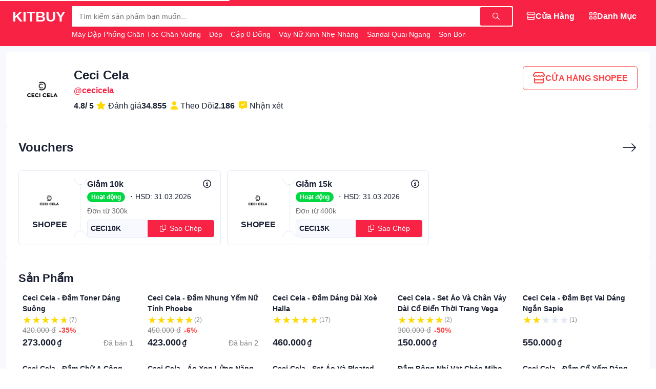

--- FILE ---
content_type: text/html; charset=utf-8
request_url: https://kitbuy.vn/cecicela
body_size: 154381
content:
<!doctype html><html lang=vi style=scroll-behavior:smooth;overflow:auto;height:100%><style>:root{--color-brand-hex:#f82244;--color-brand-rgb:248,34,68;--logo-url:url('/storage/i6qhc4tw3svuzxpkmn2d95y8gol0bj7far1e/media/image/logo.png')}</style><meta charset=UTF-8><meta name=viewport content="width=device-width,initial-scale=1"><title>Ceci Cela | KIT BUY CECICELA</title><meta name=description content="KIT BUY là nền tảng tìm kiếm và so sánh giá thông minh, giúp người dùng dễ dàng tìm kiếm, mua sắm sản phẩm từ các sàn thương mại điện tử hàng đầu như Shopee, Tiki, Lazada… Với KIT BUY, bạn có thể nhanh chóng so sánh giá cả, đánh giá chất lượng sản phẩm và chọn nơi mua hàng tốt nhất, tiết kiệm thời gian và chi phí."><meta property="og:title" content="Ceci Cela | KIT BUY CECICELA"><meta property="og:description" content="KIT BUY là nền tảng tìm kiếm và so sánh giá thông minh, giúp người dùng dễ dàng tìm kiếm, mua sắm sản phẩm từ các sàn thương mại điện tử hàng đầu như Shopee, Tiki, Lazada… Với KIT BUY, bạn có thể nhanh chóng so sánh giá cả, đánh giá chất lượng sản phẩm và chọn nơi mua hàng tốt nhất, tiết kiệm thời gian và chi phí."><meta property="og:image" content="https://cf.shopee.vn/file/500b48a231759a7b650435f01cc196ef"><meta property="og:url" content="https://kitbuy.vn/cecicela"><meta property="og:site_name" content="Kit Buy"><meta name=robots content="index,follow"><link rel=canonical href=https://kitbuy.vn/cecicela><link type=image/png rel=icon href=/storage/i6qhc4tw3svuzxpkmn2d95y8gol0bj7far1e/media/image/logo.png><script src=/assets/javascripts/config/fix-vh/v.1.0.0.min.js></script><link rel=stylesheet href=/assets/css/kitnext/fully/1.0.0.min.css><link rel=stylesheet href=/assets/css/kitnext/fully/1.0.0.min.css><link rel=stylesheet href=/assets/css/fontawesome/v6.5.2/min.css><link rel=stylesheet href=/assets/css/icomoon/v.1.0.0/base.css><body id=body class="view-height-100 overflow-y-auto overflow-x-hidden border-transparent scrollbar noselect"><header id=Header class="width-100-percent position-sticky top-0 z-index-960"><nav id=NavBar><progress id=progress data-kitnext-progress=component class="progress-bar display-block position-fixed background-white height-4 width-100-percent"></progress><div class="background-brand padding-y-12 width-100-percent bottom-auto noselect"><div class="container-wide display-flex text-white justify-between"><div class="display-flex text-white | mobile:items-center"><div id=minileft><a href=/ id=logo title="Trang chủ"><span class="cursor-pointer display-none | mobile:display-block"><span class="circle-36 flex-center text-6 | hover:background-black hover:background-opacity-10"><i class="fa-regular fa-house"></i>
</span></span></a><span onclick=history.go(-1) class="cursor-pointer display-none | mobile:display-block"><span id=buttonback hidden class="circle-36 flex-center text-6 | hover:background-black hover:background-opacity-10"><i class="fa-regular fa-angle-left"></i></span></span></div><a id=name href=/ class="text-9 text-uppercase text-bold | mobile:text-6 mobile:display-none">KitBuy</a></div><span class="cursor-pointer display-none | mobile:display-block"><span id=stopsearch hidden class="circle-36 flex-center text-6 | hover:background-black hover:background-opacity-10"><i class="fa-regular fa-arrow-left"></i></span></span><div id=searchbox class="flex-grow-1 position-relative margin-x-12 | mobile:position-static mobile:margin-x-6"><div class="display-flex items-center width-100-percent background-white padding-2 shadow-small rounded-mini | mobile:rounding mobile:padding-right-12"><input id=inputSearch class="padding-left-12 flex-grow-1 background-transparent border-0 text-2 padding-y-6 mobile:padding-left-8" onfocus=search.in() onselect=search.in() autocomplete=off onkeypress=search.keypress(event) onkeyup=search.keyup(this.value) onchange=search.keyup(this.value) oninput=search.keyup(this.value) placeholder="Tìm kiếm sản phẩm bạn muốn...">
<button onclick=search.to() class="border-0 display-flex items-center text-2 height-100-percent padding-x-24 padding-y-11 rounded-mini background-brand text-white
| mobile:padding-x-8 mobile:background-transparent mobile:text-default" aria-label="Tìm kiếm">
<i class="fa-regular fa-magnifying-glass"></i></button></div><div class="padding-0 padding-top-5 text-2 text-capitalize text-truncate-1 | mobile:display-none" style=max-width:60vw><span class="padding-right-12 padding-bottom-0 display-inline"><a class="text-nowrap text-2 text-white" href=/m%c3%a1y-d%e1%ba%adp-ph%e1%bb%93ng-ch%c3%a2n-t%c3%b3c-ch%c3%a2n-vu%c3%b4ng>Máy Dập Phồng Chân Tóc Chân Vuông
</a></span><span class="padding-right-12 padding-bottom-0 display-inline"><a class="text-nowrap text-2 text-white" href=/d%c3%a9p->Dép
</a></span><span class="padding-right-12 padding-bottom-0 display-inline"><a class="text-nowrap text-2 text-white" href=/c%e1%ba%b7p-0-%c4%91%e1%bb%93ng>Cặp 0 Đồng
</a></span><span class="padding-right-12 padding-bottom-0 display-inline"><a class="text-nowrap text-2 text-white" href=/v%c3%a1y-n%e1%bb%af-xinh-nh%e1%ba%b9-nh%c3%a0ng>Váy Nữ Xinh Nhẹ Nhàng
</a></span><span class="padding-right-12 padding-bottom-0 display-inline"><a class="text-nowrap text-2 text-white" href=/sandal-quai-ngang>Sandal Quai Ngang
</a></span><span class="padding-right-12 padding-bottom-0 display-inline"><a class="text-nowrap text-2 text-white" href=/son-b%c3%b3ng-ch%c3%adnh-h%c3%a3ng>Son Bóng Chính Hãng
</a></span><span class="padding-right-12 padding-bottom-0 display-inline"><a class="text-nowrap text-2 text-white" href=/%c3%a1o-len>Áo Len
</a></span><span class="padding-right-12 padding-bottom-0 display-inline"><a class="text-nowrap text-2 text-white" href=/s%e1%bb%a5c-crocs>Sục Crocs</a></span></div><div id=result hidden class="position-absolute left-0 -margin-top-24 background-white text-black padding-12 rounded width-100-percent z-index-1 overflow-y-auto scrollbar padding-bottom-6 | mobile:view-height-100 mobile:margin-top-6 mobile:padding-bottom-84" style="max-height:calc( 100vh - 54px )"><div id=hitsearch hidden></div><div id=resultpropose><div id=historysearch><div class="display-flex justify-between"><h6 class="text-3 text-normal text-strong" style=color:#888>Lịch sử</h6><span onclick=search.keyword.clear() class="text-2 cursor-pointer | hover:text-string hover:text-danger" style=color:#666>Làm sạch</span></div><div id=historykeywords class="display-flex flex-wrap"></div></div><div><h6 class="text-3 text-normal text-strong" style=color:#888>Danh mục</h6><div class="display-flex flex-wrap"><a href=/th%e1%bb%9di-trang-nam class="display-inline background-ghost rounding text-2 text-strong padding-x-12 padding-y-6 margin-right-8 margin-bottom-8 text-nowrap">Thời Trang Nam</a>
<a href=/th%e1%bb%9di-trang-n%e1%bb%af class="display-inline background-ghost rounding text-2 text-strong padding-x-12 padding-y-6 margin-right-8 margin-bottom-8 text-nowrap">Thời Trang Nữ</a>
<a href=/%c4%91i%e1%bb%87n-tho%e1%ba%a1i-ph%e1%bb%a5-ki%e1%bb%87n class="display-inline background-ghost rounding text-2 text-strong padding-x-12 padding-y-6 margin-right-8 margin-bottom-8 text-nowrap">Điện Thoại & Phụ Kiện</a>
<a href=/m%e1%ba%b9-b%c3%a9 class="display-inline background-ghost rounding text-2 text-strong padding-x-12 padding-y-6 margin-right-8 margin-bottom-8 text-nowrap">Mẹ & Bé</a>
<a href=/thi%e1%ba%bft-b%e1%bb%8b-%c4%91i%e1%bb%87n-t%e1%bb%ad class="display-inline background-ghost rounding text-2 text-strong padding-x-12 padding-y-6 margin-right-8 margin-bottom-8 text-nowrap">Thiết Bị Điện Tử</a>
<a href=/nh%c3%a0-c%e1%bb%ada-%c4%91%e1%bb%9di-s%e1%bb%91ng class="display-inline background-ghost rounding text-2 text-strong padding-x-12 padding-y-6 margin-right-8 margin-bottom-8 text-nowrap">Nhà Cửa & Đời Sống</a>
<a href=/m%c3%a1y-t%c3%adnh-laptop class="display-inline background-ghost rounding text-2 text-strong padding-x-12 padding-y-6 margin-right-8 margin-bottom-8 text-nowrap">Máy Tính & Laptop</a>
<a href=/s%e1%ba%afc-%c4%91%e1%ba%b9p class="display-inline background-ghost rounding text-2 text-strong padding-x-12 padding-y-6 margin-right-8 margin-bottom-8 text-nowrap">Sắc Đẹp</a>
<a href=/m%c3%a1y-%e1%ba%a3nh-m%c3%a1y-quay-phim class="display-inline background-ghost rounding text-2 text-strong padding-x-12 padding-y-6 margin-right-8 margin-bottom-8 text-nowrap">Máy Ảnh & Máy Quay Phim</a>
<a href=/s%e1%bb%a9c-kh%e1%bb%8fe class="display-inline background-ghost rounding text-2 text-strong padding-x-12 padding-y-6 margin-right-8 margin-bottom-8 text-nowrap">Sức Khỏe</a>
<a href=/%c4%91%e1%bb%93ng-h%e1%bb%93 class="display-inline background-ghost rounding text-2 text-strong padding-x-12 padding-y-6 margin-right-8 margin-bottom-8 text-nowrap">Đồng Hồ</a>
<a href=/gi%c3%a0y-d%c3%a9p-n%e1%bb%af class="display-inline background-ghost rounding text-2 text-strong padding-x-12 padding-y-6 margin-right-8 margin-bottom-8 text-nowrap">Giày Dép Nữ</a>
<a href=/gi%c3%a0y-d%c3%a9p-nam class="display-inline background-ghost rounding text-2 text-strong padding-x-12 padding-y-6 margin-right-8 margin-bottom-8 text-nowrap">Giày Dép Nam</a>
<a href=/t%c3%bai-v%c3%ad-n%e1%bb%af class="display-inline background-ghost rounding text-2 text-strong padding-x-12 padding-y-6 margin-right-8 margin-bottom-8 text-nowrap">Túi Ví Nữ</a>
<a href=/thi%e1%ba%bft-b%e1%bb%8b-%c4%91i%e1%bb%87n-gia-d%e1%bb%a5ng class="display-inline background-ghost rounding text-2 text-strong padding-x-12 padding-y-6 margin-right-8 margin-bottom-8 text-nowrap">Thiết Bị Điện Gia Dụng</a>
<a href=/ph%e1%bb%a5-ki%e1%bb%87n-trang-s%e1%bb%a9c-n%e1%bb%af class="display-inline background-ghost rounding text-2 text-strong padding-x-12 padding-y-6 margin-right-8 margin-bottom-8 text-nowrap">Phụ Kiện & Trang Sức Nữ</a>
<a href=/th%e1%bb%83-thao-du-l%e1%bb%8bch class="display-inline background-ghost rounding text-2 text-strong padding-x-12 padding-y-6 margin-right-8 margin-bottom-8 text-nowrap">Thể Thao & Du Lịch</a>
<a href=/b%c3%a1ch-h%c3%b3a-online class="display-inline background-ghost rounding text-2 text-strong padding-x-12 padding-y-6 margin-right-8 margin-bottom-8 text-nowrap">Bách Hóa Online</a>
<a href=/%c3%b4-t%c3%b4-xe-m%c3%a1y-xe-%c4%91%e1%ba%a1p class="display-inline background-ghost rounding text-2 text-strong padding-x-12 padding-y-6 margin-right-8 margin-bottom-8 text-nowrap">Ô Tô & Xe Máy & Xe Đạp</a>
<a href=/nh%c3%a0-s%c3%a1ch-online class="display-inline background-ghost rounding text-2 text-strong padding-x-12 padding-y-6 margin-right-8 margin-bottom-8 text-nowrap">Nhà Sách Online</a>
<a href=/balo-t%c3%bai-v%c3%ad-nam class="display-inline background-ghost rounding text-2 text-strong padding-x-12 padding-y-6 margin-right-8 margin-bottom-8 text-nowrap">Balo & Túi Ví Nam</a>
<a href=/th%e1%bb%9di-trang-tr%e1%ba%bb-em class="display-inline background-ghost rounding text-2 text-strong padding-x-12 padding-y-6 margin-right-8 margin-bottom-8 text-nowrap">Thời Trang Trẻ Em</a>
<a href=/%c4%91%e1%bb%93-ch%c6%a1i class="display-inline background-ghost rounding text-2 text-strong padding-x-12 padding-y-6 margin-right-8 margin-bottom-8 text-nowrap">Đồ Chơi</a>
<a href=/gi%e1%ba%b7t-gi%c5%a9-ch%c4%83m-s%c3%b3c-nh%c3%a0-c%e1%bb%ada class="display-inline background-ghost rounding text-2 text-strong padding-x-12 padding-y-6 margin-right-8 margin-bottom-8 text-nowrap">Giặt Giũ & Chăm Sóc Nhà Cửa</a>
<a href=/ch%c4%83m-s%c3%b3c-th%c3%ba-c%c6%b0ng class="display-inline background-ghost rounding text-2 text-strong padding-x-12 padding-y-6 margin-right-8 margin-bottom-8 text-nowrap">Chăm Sóc Thú Cưng</a>
<a href=/deal-g%e1%ba%a7n-b%e1%ba%a1n class="display-inline background-ghost rounding text-2 text-strong padding-x-12 padding-y-6 margin-right-8 margin-bottom-8 text-nowrap">Deal Gần Bạn</a>
<a href=/voucher-d%e1%bb%8bch-v%e1%bb%a5 class="display-inline background-ghost rounding text-2 text-strong padding-x-12 padding-y-6 margin-right-8 margin-bottom-8 text-nowrap">Voucher & Dịch Vụ</a>
<a href=/d%e1%bb%a5ng-c%e1%bb%a5-v%c3%a0-thi%e1%ba%bft-b%e1%bb%8b-ti%e1%bb%87n-%c3%adch class="display-inline background-ghost rounding text-2 text-strong padding-x-12 padding-y-6 margin-right-8 margin-bottom-8 text-nowrap">Dụng cụ và thiết bị tiện ích</a></div></div><div><h6 class="text-3 text-normal text-strong" style=color:#888>Đề xuất</h6><div id=searchproduct class="row padding-x-12 gap-x-12 overflow-x-auto scrollbar flex-nowrap padding-bottom-12"><div class="card-flat background-white column-3 padding-0 | mobile:column-4"><div class=position-relative><a href=/m%c3%a1y-l%e1%bb%8dc-n%c6%b0%e1%bb%9bc-daikiosan-dn104-dn204-dn304-n%c6%b0%e1%bb%9bc-ion-ki%e1%bb%81m-t%c6%b0%c6%a1i-i.999396418.29450546619 class="aspect position-relative"><img class="product rounded-top" loading=lazy src=https://cf.shopee.vn/file/vn-11134207-7ra0g-m6oufl900azl13 alt="Máy Lọc Nước Daikiosan DN104 DN204 DN304 Nước ION Kiềm Tươi"></a></div><div class="display-flex flex-column padding-x-8 padding-bottom-8"><a href=/m%c3%a1y-l%e1%bb%8dc-n%c6%b0%e1%bb%9bc-daikiosan-dn104-dn204-dn304-n%c6%b0%e1%bb%9bc-ion-ki%e1%bb%81m-t%c6%b0%c6%a1i-i.999396418.29450546619 class="margin-bottom-1 text-2 text-truncate-1 | hover:text-brand">Máy Lọc Nước Daikiosan DN104 DN204 DN304 Nước ION Kiềm Tươi</a><div class="display-flex flex-column"><div class="display-flex items-center padding-right-3"><p class="margin-bottom-1 text-strong text-4 | mobile:text-3">12.200.000<span class="padding-left-2 text-2">₫</span></p><span class="text-brand padding-left-6 text-2 text-strong">14%</span></div><div class="display-flex items-center"><p class="text-2 margin-0"><span style=color:#888>Đã bán</span>
<span style=color:#686868>5</span></div></div></div></div><div class="card-flat background-white column-3 padding-0 | mobile:column-4"><div class=position-relative><a href=/pd-s%e1%ba%a1c-th%c3%b4ng-minh-usbcpd-us-s%e1%ba%a1c-d%e1%bb%af-li%e1%bb%87u-s%e1%ba%a1c-nhanh-c%c3%a1p-pd-1m-c%e1%ba%afm-usb-c-i.196261835.26924006810 class="aspect position-relative"><img class="product rounded-top" loading=lazy src=https://cf.shopee.vn/file/sg-11134301-7ra2q-m4vcqawerhxz07 alt="Pd Sạc Thông Minh USBCPD US Sạc Dữ Liệu Sạc Nhanh Cáp PD 1m Cắm USB-C"></a></div><div class="display-flex flex-column padding-x-8 padding-bottom-8"><a href=/pd-s%e1%ba%a1c-th%c3%b4ng-minh-usbcpd-us-s%e1%ba%a1c-d%e1%bb%af-li%e1%bb%87u-s%e1%ba%a1c-nhanh-c%c3%a1p-pd-1m-c%e1%ba%afm-usb-c-i.196261835.26924006810 class="margin-bottom-1 text-2 text-truncate-1 | hover:text-brand">Pd Sạc Thông Minh USBCPD US Sạc Dữ Liệu Sạc Nhanh Cáp PD 1m Cắm USB-C</a><div class="display-flex flex-column"><div class="display-flex items-center padding-right-3"><p class="margin-bottom-1 text-strong text-4 | mobile:text-3">46.200<span class="padding-left-2 text-2">₫</span></p><span class="text-brand padding-left-6 text-2 text-strong">48%</span></div><div class="display-flex items-center"><p class="text-2 margin-0"><span style=color:#888>Đã bán</span>
<span style=color:#686868>22</span></div></div></div></div><div class="card-flat background-white column-3 padding-0 | mobile:column-4"><div class=position-relative><a href=/kh%e1%ba%a9u-trang-5d-3-l%e1%bb%9bp-kh%c3%a1ng-khu%e1%ba%a9n-ch%e1%bb%91ng-uv-ch%e1%bb%91ng-n%e1%ba%afng-i.1096087885.24741597287 class="aspect position-relative"><img class="product rounded-top" loading=lazy src=https://cf.shopee.vn/file/vn-11134207-7ra0g-m6f35fylunnc35 alt=" Khẩu Trang 5D 3 Lớp Kháng Khuẩn Chống UV Chống Nắng"></a></div><div class="display-flex flex-column padding-x-8 padding-bottom-8"><a href=/kh%e1%ba%a9u-trang-5d-3-l%e1%bb%9bp-kh%c3%a1ng-khu%e1%ba%a9n-ch%e1%bb%91ng-uv-ch%e1%bb%91ng-n%e1%ba%afng-i.1096087885.24741597287 class="margin-bottom-1 text-2 text-truncate-1 | hover:text-brand">Khẩu Trang 5D 3 Lớp Kháng Khuẩn Chống UV Chống Nắng</a><div class="display-flex flex-column"><div class="display-flex items-center padding-right-3"><p class="margin-bottom-1 text-strong text-4 | mobile:text-3">1.000<span class="padding-left-2 text-2">₫</span></p><span class="text-brand padding-left-6 text-2 text-strong">83%</span></div><div class="display-flex items-center"><p class="text-2 margin-0"><span style=color:#888>Đã bán</span>
<span style=color:#686868>1.260</span></div></div></div></div><div class="card-flat background-white column-3 padding-0 | mobile:column-4"><div class=position-relative><a href=/m%c3%a1y-k%e1%ba%b9p-du%e1%bb%97i-t%c3%b3c-mini-h%c3%acnh-th%c3%ba-c%c3%b3-h%e1%bb%99p-nh%e1%bb%b1a-%c4%91%e1%bb%b1ng-i.1473107151.27725858682 class="aspect position-relative"><img class="product rounded-top" loading=lazy src=https://cf.shopee.vn/file/vn-11134207-7ra0g-m6jhbwd8i65dd8 alt="máy kẹp_ duỗi tóc mini hình thú có hộp nhựa đựng"></a></div><div class="display-flex flex-column padding-x-8 padding-bottom-8"><a href=/m%c3%a1y-k%e1%ba%b9p-du%e1%bb%97i-t%c3%b3c-mini-h%c3%acnh-th%c3%ba-c%c3%b3-h%e1%bb%99p-nh%e1%bb%b1a-%c4%91%e1%bb%b1ng-i.1473107151.27725858682 class="margin-bottom-1 text-2 text-truncate-1 | hover:text-brand">máy kẹp_ duỗi tóc mini hình thú có hộp nhựa đựng</a><div class="display-flex flex-column"><div class="display-flex items-center padding-right-3"><p class="margin-bottom-1 text-strong text-4 | mobile:text-3">21.999<span class="padding-left-2 text-2">₫</span></p><span class="text-brand padding-left-6 text-2 text-strong">12%</span></div><div class="display-flex items-center"><p class="text-2 margin-0"><span style=color:#888>Đã bán</span>
<span style=color:#686868>1.797</span></div></div></div></div><div class="card-flat background-white column-3 padding-0 | mobile:column-4"><div class=position-relative><a href=/tai-nghe-kh%c3%b4ng-d%c3%a2y-x55-f9-m10-pro-bluetooth-m%c3%a0n-h%c3%acnh-led-tai-nghe-t%c3%adch-h%e1%bb%a3p-mic-tai-nghe-nh%c3%a9t-trong-tai-kh%e1%bb%ad-ti%e1%ba%bfng-%e1%bb%93n-i.266761655.26777726198 class="aspect position-relative"><img class="product rounded-top" loading=lazy src=https://cf.shopee.vn/file/vn-11134207-7ra0g-m6qj0htedf7ccf alt="Tai Nghe Không Dây X55 / F9 / M10 PRO Bluetooth Màn Hình LED Tai Nghe Tích Hợp Mic Tai Nghe Nhét Trong Tai Khử Tiếng Ồn"></a></div><div class="display-flex flex-column padding-x-8 padding-bottom-8"><a href=/tai-nghe-kh%c3%b4ng-d%c3%a2y-x55-f9-m10-pro-bluetooth-m%c3%a0n-h%c3%acnh-led-tai-nghe-t%c3%adch-h%e1%bb%a3p-mic-tai-nghe-nh%c3%a9t-trong-tai-kh%e1%bb%ad-ti%e1%ba%bfng-%e1%bb%93n-i.266761655.26777726198 class="margin-bottom-1 text-2 text-truncate-1 | hover:text-brand">Tai Nghe Không Dây X55 / F9 / M10 PRO Bluetooth Màn Hình LED Tai Nghe Tích Hợp Mic Tai Nghe Nhét Trong Tai Khử Tiếng Ồn</a><div class="display-flex flex-column"><div class="display-flex items-center padding-right-3"><p class="margin-bottom-1 text-strong text-4 | mobile:text-3">45.000<span class="padding-left-2 text-2">₫</span></p><span class="text-brand padding-left-6 text-2 text-strong">50%</span></div><div class="display-flex items-center"><p class="text-2 margin-0"><span style=color:#888>Đã bán</span>
<span style=color:#686868>998</span></div></div></div></div><div class="card-flat background-white column-3 padding-0 | mobile:column-4"><div class=position-relative><a href=/qu%e1%ba%a7n-d%c3%a0i-k%e1%ba%bb-s%e1%bb%8dc-%e1%bb%91ng-r%e1%bb%99ng-n%e1%bb%af-d%c3%a1ng-su%c3%b4ng-l%c6%b0ng-cao-c%e1%ba%a1p-chun-s%e1%bb%8dc-su%c3%b4ng-%c4%91en-new-i.30142553.28727413684 class="aspect position-relative"><img class="product rounded-top" loading=lazy src=https://cf.shopee.vn/file/sg-11134201-7rd4o-m6nt83853layf0 alt="Quần Dài kẻ sọc ống rộng nữ dáng suông lưng cao cạp chun Sọc suông đen new"></a></div><div class="display-flex flex-column padding-x-8 padding-bottom-8"><a href=/qu%e1%ba%a7n-d%c3%a0i-k%e1%ba%bb-s%e1%bb%8dc-%e1%bb%91ng-r%e1%bb%99ng-n%e1%bb%af-d%c3%a1ng-su%c3%b4ng-l%c6%b0ng-cao-c%e1%ba%a1p-chun-s%e1%bb%8dc-su%c3%b4ng-%c4%91en-new-i.30142553.28727413684 class="margin-bottom-1 text-2 text-truncate-1 | hover:text-brand">Quần Dài kẻ sọc ống rộng nữ dáng suông lưng cao cạp chun Sọc suông đen new</a><div class="display-flex flex-column"><div class="display-flex items-center padding-right-3"><p class="margin-bottom-1 text-strong text-4 | mobile:text-3">25.000<span class="padding-left-2 text-2">₫</span></p><span class="text-brand padding-left-6 text-2 text-strong">49%</span></div><div class="display-flex items-center"><p class="text-2 margin-0"><span style=color:#888>Đã bán</span>
<span style=color:#686868>2.188</span></div></div></div></div><div class="card-flat background-white column-3 padding-0 | mobile:column-4"><div class=position-relative><a href=/roborock-qrevo-s-qr-798-qrevo-robot-h%c3%bat-b%e1%bb%a5i-lau-nh%c3%a0-t%e1%bb%b1-%c4%91%e1%bb%99ng-%c4%91%e1%bb%95-r%c3%a1c-gi%e1%ba%b7t-s%e1%ba%a5y-gi%e1%ba%bb-b%e1%ba%a3o-h%c3%a0nh-24-th%c3%a1ng-i.1145174818.25007876620 class="aspect position-relative"><img class="product rounded-top" loading=lazy src=https://cf.shopee.vn/file/vn-11134207-7ra0g-m7hcx68go5q431 alt="Roborock Qrevo S | QR 798 | Qrevo robot hút bụi lau nhà Tự động đổ rác, giặt sấy giẻ | Bảo hành 24 tháng"></a></div><div class="display-flex flex-column padding-x-8 padding-bottom-8"><a href=/roborock-qrevo-s-qr-798-qrevo-robot-h%c3%bat-b%e1%bb%a5i-lau-nh%c3%a0-t%e1%bb%b1-%c4%91%e1%bb%99ng-%c4%91%e1%bb%95-r%c3%a1c-gi%e1%ba%b7t-s%e1%ba%a5y-gi%e1%ba%bb-b%e1%ba%a3o-h%c3%a0nh-24-th%c3%a1ng-i.1145174818.25007876620 class="margin-bottom-1 text-2 text-truncate-1 | hover:text-brand">Roborock Qrevo S | QR 798 | Qrevo robot hút bụi lau nhà Tự động đổ rác, giặt sấy giẻ | Bảo hành 24 tháng</a><div class="display-flex flex-column"><div class="display-flex items-center padding-right-3"><p class="margin-bottom-1 text-strong text-4 | mobile:text-3">9.990.000<span class="padding-left-2 text-2">₫</span></p><span class="text-brand padding-left-6 text-2 text-strong">23%</span></div><div class="display-flex items-center"><p class="text-2 margin-0"><span style=color:#888>Đã bán</span>
<span style=color:#686868>171</span></div></div></div></div><div class="card-flat background-white column-3 padding-0 | mobile:column-4"><div class=position-relative><a href=/b%e1%bb%99-th%e1%ba%a3m-b%e1%ba%bfp-2-t%e1%ba%a5m-cao-c%e1%ba%a5p-%c4%91%e1%bb%83-nh%c3%a0-b%e1%ba%bfp-th%e1%ba%a5m-h%c3%bat-t%e1%bb%91t-ch%e1%bb%91ng-tr%c6%a1n-tr%c6%b0%e1%bb%a3t-tuy%e1%bb%87t-%c4%91%e1%bb%91i-i.852293120.19859385797 class="aspect position-relative"><img class="product rounded-top" loading=lazy src=https://cf.shopee.vn/file/vn-11134207-7r98o-lr86wjc218049c alt=" Bộ thảm bếp 2 tấm cao cấp để nhà bếp thấm hút tốt - chống trơn trượt tuyệt đối"></a></div><div class="display-flex flex-column padding-x-8 padding-bottom-8"><a href=/b%e1%bb%99-th%e1%ba%a3m-b%e1%ba%bfp-2-t%e1%ba%a5m-cao-c%e1%ba%a5p-%c4%91%e1%bb%83-nh%c3%a0-b%e1%ba%bfp-th%e1%ba%a5m-h%c3%bat-t%e1%bb%91t-ch%e1%bb%91ng-tr%c6%a1n-tr%c6%b0%e1%bb%a3t-tuy%e1%bb%87t-%c4%91%e1%bb%91i-i.852293120.19859385797 class="margin-bottom-1 text-2 text-truncate-1 | hover:text-brand">Bộ thảm bếp 2 tấm cao cấp để nhà bếp thấm hút tốt - chống trơn trượt tuyệt đối</a><div class="display-flex flex-column"><div class="display-flex items-center padding-right-3"><p class="margin-bottom-1 text-strong text-4 | mobile:text-3">12.000<span class="padding-left-2 text-2">₫</span></p><span class="text-brand padding-left-6 text-2 text-strong">55%</span></div><div class="display-flex items-center"><p class="text-2 margin-0"><span style=color:#888>Đã bán</span>
<span style=color:#686868>3.514</span></div></div></div></div></div></div></div></div></div><ul class="display-flex justify-start gap-9 margin-0 padding-0 | tablet:display-none"><li class=padding-0><a href=/cua-hang class="padding-x-12 padding-y-6
display-flex items-center justify-center gap-6 text-center rounded border border-2 border-transparent | hover:background-white hover:text-brand | activate:border-white" data-activate=false><div class="text-3 display-inline-block"><i class='fa-regular fa-store'></i></div><p data-activate=false class="align-middle margin-0 text-3 text-nowrap text-strong text-capitalize">cửa hàng</p></a><li class=padding-0><a href=/danh-muc class="padding-x-12 padding-y-6
display-flex items-center justify-center gap-6 text-center rounded border border-2 border-transparent | hover:background-white hover:text-brand | activate:border-white" data-activate=false><div class="text-3 display-inline-block"><i class='fa-regular fa-grid-2'></i></div><p data-activate=false class="align-middle margin-0 text-3 text-nowrap text-strong text-capitalize">danh mục</p></a></ul><ul id=miniright class="padding-left-0 display-none items-center height-100-percent margin-0 | tablet:display-flex"><li id=ihome hidden class=margin-right-6><a href=/><span class="circle-36 flex-center text-6 | hover:background-black hover:background-opacity-10"><i class="fa-regular fa-house"></i></span></a><li class=flex-center hidden><span id=buttonPWAinstall class="cursor-pointer margin-right-6"><span class="circle-36 flex-center text-brand text-6 | hover:background-black hover:background-opacity-10"><i class="fa-regular fa-arrow-down-to-square"></i></span></span></ul></div></div><div id=backdropsearch style=position:absolute;width:100%;height:100vh;background-color:rgba(0,0,0,.36) hidden></div></nav><script>function noScroll(){body.scrollTo(scrollX,scrollY)}function position(){return body.scrollLeft,body.scrollTop}var scrollX,hitsearchkeywords,keywordcurrent,keywordHistoryString,scrollY=0,search={};search.in=()=>{var e=body.offsetWidth-body.clientWidth;backdropsearch.hidden=!1,result.hidden=!1,scrollX=body.scrollLeft,scrollY=body.scrollTop,matchMedia("(pointer:fine)").matches?body.addEventListener("scroll",noScroll):body.style.overflowY="hidden",stopsearch.hidden=!1,minileft.hidden=!0,miniright.hidden=!0},search.out=()=>{backdropsearch.hidden=!0,result.hidden=!0,matchMedia("(pointer:fine)").matches?body.removeEventListener("scroll",noScroll):body.style.overflowY="auto",matchMedia("(pointer:fine)").matches?body.removeEventListener("scroll",noScroll):body.style.overflowY=null,stopsearch.hidden=!0,minileft.hidden=!1,miniright.hidden=!1},hitsearchkeywords=[],keywordcurrent="",search.input=e=>{if(e!=keywordcurrent)if(keywordcurrent=e,e.replace(/-/g,"")!=""){hitsearch.hidden=!1,resultpropose.hidden=!0;var t=0,n=hitsearch.querySelectorAll("[data-name-brand]");n.forEach(n=>{var s=n.dataset.nameBrand.toLowerCase();s.includes(e.toLowerCase())&&t<3?(n.hidden=!1,t++):n.hidden=!0}),fetch(`/api/shopee/keywords/hint?keyword=${e}`,{method:"GET",headers:{"Content-Type":"application/json"}}).then(e=>e.json()).then(e=>{e.success&&e.data&&e.data.length>0&&(result.querySelectorAll("[data-hit-search]").forEach(e=>{e.remove()}),e.data.forEach(e=>{hitsearch.insertAdjacentHTML("afterend",`
                        <div onclick="search.to('${e.keyword||e.value}')" data-hit-search class="cursor-pointer rounded display-flex items-center padding-y-8 padding-x-10 | hover:background-ghost">
                            <i class="fa-regular fa-magnifying-glass" style="color:#888"></i>
                            <span class="text-2 text-strong padding-x-12">${e.keyword||e.value}</span>
                        </div>
                        `)}))}).catch(e=>{console.error("Error:",e)})}else hitsearch.hidden=!0,resultpropose.hidden=!1,result.querySelectorAll("[data-hit-search]").forEach(e=>{e.remove()})};function debounce(e,t=300){let n;return(...s)=>{clearTimeout(n),n=setTimeout(()=>{e.apply(this,s)},t)}}search.keyup=debounce(e=>search.input(e),180),search.to=e=>{if(e&&(search.keyword.history.push(e),search.keyword.history=[...new Set(search.keyword.history)],localStorage.setItem("keyword-history",JSON.stringify(search.keyword.history)),e=e.replace(/-/g,"").replace(/\s+/g,"-"),e!=""&&e!="-")){let t="";countSpaces(e)==0&&(t="-"),window.location.href="/"+e+t}};function countSpaces(e){return(e.match(/[\s-]/g)||[]).length}search.keypress=e=>{e.key==="Enter"&&search.to(e.target.value)},document.body.addEventListener("click",e=>{searchbox.contains(e.target)||search.out()}),search.keyword||={},keywordHistoryString=localStorage.getItem("keyword-history"),keywordHistoryString?(search.keyword.history=JSON.parse(keywordHistoryString),search.keyword.history.length>0&&search.keyword.history.forEach(e=>{var t=document.createElement("a");t.href="/"+e.replace(/-/g,"").replace(/\s+/g,"-"),t.className="cursor-pointer display-inline background-ghost rounding text-2 text-strong padding-x-12 padding-y-6 margin-right-8 margin-bottom-8 text-nowrap",t.textContent=e,t.addEventListener("click",t=>{t.defaultPrevented(),search.to(e)}),historykeywords.appendChild(t)})):search.keyword.history=[],search.keyword.history.length==0&&(historysearch.hidden=!0),search.keyword.clear=()=>{localStorage.removeItem("keyword-history"),search.keyword.history=[],historysearch.hidden=!0}</script><script>buttonback.show=(e=!0)=>{e?(buttonback.hidden=!1,ihome.hidden=!1,logo.hidden=!0):(buttonback.hidden=!0,ihome.hidden=!0,logo.hidden=!1)};var isdetail="true"==="true";document.referrer!=""&&isdetail?buttonback.show(!0):buttonback.show(!1)</script><script>var startX,scrollLeft,slider=document.querySelector("#searchproduct"),items=document.querySelector("#searchproduct");items.onmousedown=dragStart;function dragStart(e){e=e||window.event,e.preventDefault(),startX=e.pageX-slider.offsetLeft,scrollLeft=slider.scrollLeft,document.onmouseup=dragEnd,document.onmousemove=dragAction}function dragAction(e){e=e||window.event;const t=e.pageX-slider.offsetLeft,n=(t-startX)*3;slider.scrollLeft=scrollLeft-n}function dragEnd(){document.onmouseup=null,document.onmousemove=null}function slide(e,t,n,s){var d,h,p=0,f=0,u=100,o=t.getElementsByClassName("slide"),r=o.length,m=t.getElementsByClassName("slide")[0].offsetWidth,i=o[0],a=o[r-1],c=i.cloneNode(!0),l=a.cloneNode(!0),g=0,v=!0;t.appendChild(c),t.insertBefore(l,i),e.classList.add("loaded"),t.onmousedown=dragStart,t.addEventListener("touchstart",dragStart),t.addEventListener("touchend",dragEnd),t.addEventListener("touchmove",dragAction),n.addEventListener("click",function(){shiftSlide(-1)}),s.addEventListener("click",function(){shiftSlide(1)}),t.addEventListener("transitionend",checkIndex)}</script></header><main id=Main class="display-flex flex-column gap-12 background-ghost padding-y-12"><section class="container-wide padding-0"><div class="background-white position-relative rounded padding-24 | mobile:padding-x-12"><div class="display-flex items-center width-100-percent"><img class="avatar circle-96 min-width-96 badge-electron | mobile:circle-72 mobile:min-width-72 | hover:shadow-small" src=https://cf.shopee.vn/file/500b48a231759a7b650435f01cc196ef alt="Ceci Cela" loading=lazy><div class="padding-left-12 width-100-percent"><div class="display-flex item-center justify-between width-100-percent"><div><h1 class="margin-bottom-0 text-truncate-1 | mobile:text-4 mobile:margin-bottom-0">Ceci Cela</h1><p class="text-brand margin-0 text-3 text-strong text-truncate-1">@<a href=/cecicela title="Ceci Cela">cecicela</a></div><div class="background-white | mobile:padding-12 mobile:fixed-bottom"><a href="/api/ecomobi/deeplink?url=https://shopee.vn/shop/8843573" title="Ceci Cela Shopee" target=_blank rel=nofollow class="display-flex items-center gap-12 border border-danger text-danger padding-x-18 padding-y-6 rounded
| hover:background-danger hover:text-white
| mobile:justify-center mobile:background-danger mobile:text-white"><span class=text-6><i class="fa-regular fa-store"></i></span>
<span class="text-nowrap text-strong text-uppercase |"><span class="display-none | mobile:display-inline-block">Xem</span> cửa hàng shopee</span></a></div></div><div class="display-flex items-center justify-start margin-top-6 gap-x-24 | mobile:justify-around"><div class="display-flex text-center"><span class="margin-0 text-strong">4.8</span>
<span class="text-strong | mobile:display-none">/ 5</span>
<span class="text-gold padding-x-5 text-gold"><i class="fa-solid fa-star"></i></span>
<span class="text-3 margin-0 | mobile:display-none">Đánh giá</span></div><div class="display-flex text-center"><span class="margin-0 padding-right-3 text-strong">34.855</span>
<span class="text-gold padding-x-5"><i class="fa-solid fa-user"></i></span>
<span class="text-3 margin-0 | mobile:display-none">Theo Dõi</span></div><div class="display-flex text-center"><span class="margin-0 padding-right-3 text-strong">2.186</span>
<span class="text-gold padding-x-5"><i class="fa-solid fa-message-check"></i></span>
<span class="text-3 margin-0 | mobile:display-none">Nhận xét</span></div></div></div></div></div></section><section class="container-wide background-white padding-24 rounded | mobile:padding-x-12"><div class="display-flex justify-between items-center gap-12"><h2 class="display-inline margin-0 border-2 padding-bottom-3">Vouchers</h2><a href=/voucher title="Mã Giảm Giá" class="padding-left-24 display-flex items-center padding-right-3 | hover:text-brand"><span class=text-8><i class="fa-light fa-arrow-right-long"></i></span></a></div><div class="display-grid grid-columns-5 gap-12 margin-top-24 | desktop:grid-columns-3 | laptop:grid-columns-3 | tablet:grid-columns-2 | mobile:grid-columns-1 mobile:gap-12"><div class="display-flex items-center border rounded"><div class="position-relative background-white height-100-percent padding-12 flex-center max-width-120 min-width-120 border-right-0 rounded"><div class=text-center><img loading=lazy class="image circle-60 rounded" src=https://cf.shopee.vn/file/500b48a231759a7b650435f01cc196ef alt=shopee><h2 class="text-uppercase text-3 margin-bottom-0 padding-top-6">shopee</h2></div><div class=square-24 style="position:absolute;right:-12px;top:-12px;border:1px solid rgba(var(--color-default-rgb));content:'';transform:rotate(45deg);border-color:transparent rgba(var(--color-default-rgb))rgba(var(--color-default-rgb))transparent;border-radius:50%;background-color:#fff"></div><div class=square-24 style="position:absolute;right:-12px;bottom:-12px;border:1px solid rgba(var(--color-default-rgb));content:'';transform:rotate(45deg);border-color:rgba(var(--color-default-rgb))transparent transparent rgba(var(--color-default-rgb));border-radius:50%;background-color:#fff"></div></div><div class="background-white padding-y-2 height-100-percent width-100-percent border-left-0 rounded"><div class="display-flex flex-column height-100-percent padding-12 border-right-0 border-bottom-0 border-top-0 border-left border-dashed"><div class="display-flex justify-between items-center padding-bottom-6"><div class=width-100-percent><div class="width-100-percent display-flex justify-between items-center"><h2 class="text-truncate-2 margin-0 text-strong text-3 text-capitalize">Giảm 10k</h2><a title="Giảm 10k" href=/api/ecomobi/deeplinkhttps://shopee.vn/shop/8843573 target=_blank rel=nofollow class="text-gray padding-x-6"><i class="fa-regular fa-info-circle"></i></a></div><div><span class="background-success rounding padding-x-8 padding-y-3 text-white text-1 text-strong">Hoạt
động</span>
<span class=display-inline-block><span class=padding-x-6>·</span><p class="text-2 margin-0 display-inline-block">HSD: 31.03.2026</span></div><p class="text-black text-opacity-60 margin-bottom-0 text-truncate-2 text-2 padding-top-6">Đơn từ 300k</div></div><div class="position-relative margin-top-auto border background-ghost rounded display-flex items-center justify-between padding-y-6 padding-left-6 | hover:border-brand"><div class="text-truncate-1 text-2 text-strong">CECI10K</div><div class="position-absolute display-flex justify-end width-100-percent padding-right-5"><button onclick='navigator.clipboard.writeText("CECI10K").then(()=>{alert("Đã Copy Mã"),window.open("/api/ecomobi/deeplink?url=https://shopee.vn/shop/8843573")})' class="border-0 cursor-pointer text-nowrap text-capitalize background-brand text-center text-white padding-x-24 padding-6 rounded-right text-2">
<i class="fa-light fa-copy"></i>
<span class=padding-left-3>Sao chép</span></button></div></div></div></div></div><div class="display-flex items-center border rounded"><div class="position-relative background-white height-100-percent padding-12 flex-center max-width-120 min-width-120 border-right-0 rounded"><div class=text-center><img loading=lazy class="image circle-60 rounded" src=https://cf.shopee.vn/file/500b48a231759a7b650435f01cc196ef alt=shopee><h2 class="text-uppercase text-3 margin-bottom-0 padding-top-6">shopee</h2></div><div class=square-24 style="position:absolute;right:-12px;top:-12px;border:1px solid rgba(var(--color-default-rgb));content:'';transform:rotate(45deg);border-color:transparent rgba(var(--color-default-rgb))rgba(var(--color-default-rgb))transparent;border-radius:50%;background-color:#fff"></div><div class=square-24 style="position:absolute;right:-12px;bottom:-12px;border:1px solid rgba(var(--color-default-rgb));content:'';transform:rotate(45deg);border-color:rgba(var(--color-default-rgb))transparent transparent rgba(var(--color-default-rgb));border-radius:50%;background-color:#fff"></div></div><div class="background-white padding-y-2 height-100-percent width-100-percent border-left-0 rounded"><div class="display-flex flex-column height-100-percent padding-12 border-right-0 border-bottom-0 border-top-0 border-left border-dashed"><div class="display-flex justify-between items-center padding-bottom-6"><div class=width-100-percent><div class="width-100-percent display-flex justify-between items-center"><h2 class="text-truncate-2 margin-0 text-strong text-3 text-capitalize">Giảm 15k</h2><a title="Giảm 15k" href=/api/ecomobi/deeplinkhttps://shopee.vn/shop/8843573 target=_blank rel=nofollow class="text-gray padding-x-6"><i class="fa-regular fa-info-circle"></i></a></div><div><span class="background-success rounding padding-x-8 padding-y-3 text-white text-1 text-strong">Hoạt
động</span>
<span class=display-inline-block><span class=padding-x-6>·</span><p class="text-2 margin-0 display-inline-block">HSD: 31.03.2026</span></div><p class="text-black text-opacity-60 margin-bottom-0 text-truncate-2 text-2 padding-top-6">Đơn từ 400k</div></div><div class="position-relative margin-top-auto border background-ghost rounded display-flex items-center justify-between padding-y-6 padding-left-6 | hover:border-brand"><div class="text-truncate-1 text-2 text-strong">CECI15K</div><div class="position-absolute display-flex justify-end width-100-percent padding-right-5"><button onclick='navigator.clipboard.writeText("CECI15K").then(()=>{alert("Đã Copy Mã"),window.open("/api/ecomobi/deeplink?url=https://shopee.vn/shop/8843573")})' class="border-0 cursor-pointer text-nowrap text-capitalize background-brand text-center text-white padding-x-24 padding-6 rounded-right text-2">
<i class="fa-light fa-copy"></i>
<span class=padding-left-3>Sao chép</span></button></div></div></div></div></div></div></section><section id=product class="container-wide background-white rounded padding-24 | mobile:padding-x-12"><div class=padding-bottom-12><h2 class="margin-0 text-strong text-6 text-capitalize">Sản phẩm</h2></div><div class="padding-0 padding-bottom-12"><div class=padding-0><div class="display-grid grid-columns-5 gap-x-12 gap-y-18 padding-0 | tablet:column-12 tablet:grid-columns-3 | mobile:grid-columns-2"><div class="card shadow-0 background-white padding-bottom-8"><a data-kitnext-turbo=button-product href=/ceci-cela-%c4%91%e1%ba%a7m-toner-d%c3%a1ng-su%c3%b4ng-i.8843573.11911851225 title="Ceci Cela - Đầm Toner Dáng Suông" class=position-relative><div class="display-block aspect position-relative"><img loading=lazy class="product rounded-top" src=https://cf.shopee.vn/file/57833a66f663e9a8c32e184263287988 alt="Ceci Cela - Đầm Toner Dáng Suông"></div></a><div class="display-flex flex-column padding-x-8"><h3 class="margin-bottom-1 text-2 text-capitalize text-truncate-2 | hover:text-brand" style=min-height:42px><a href=https://kitbuy.vn/ceci-cela-%c4%91%e1%ba%a7m-toner-d%c3%a1ng-su%c3%b4ng-i.8843573.11911851225 title="Ceci Cela - Đầm Toner Dáng Suông" target=_blank rel=noopener>Ceci Cela - Đầm Toner Dáng Suông</a></h3><div class="margin-top-auto display-flex items-center gap-5 height-100-percent"><div class="display-flex items-center"><div class=rating-average style=--rating-average:4.714286></div><div class="text-1 padding-left-1" style=color:#888>(7)</div></div></div><div class="display-flex items-center text-2"><del style=color:#888>420.000 ₫</del>
<span class="text-danger padding-left-6 text-2 text-strong">-35%</span></div><div class="display-flex justify-between items-center | mobile:display-block"><div class="display-flex padding-right-3"><p class="margin-bottom-1 text-strong text-4">273.000<span class="padding-left-2 text-2">₫</span></div><div class="display-flex items-center"><p class="text-2 margin-0"><span style=color:#888>Đã bán</span>
<span style=color:#686868>1</span></div></div><div class="display-flex justify-between items-center"><p class="text-2 margin-0 text-unique text-opacity-60 | activate:text-hide" data-activate=true>Hoàn tiền
<span class="text-brand text-strong">2.0%</span></div></div></div><div class="card shadow-0 background-white padding-bottom-8"><a data-kitnext-turbo=button-product href=/ceci-cela-%c4%91%e1%ba%a7m-nhung-y%e1%ba%bfm-n%e1%bb%af-t%c3%adnh-phoebe-i.8843573.23221837629 title="Ceci Cela - Đầm Nhung Yếm Nữ Tính Phoebe" class=position-relative><div class="display-block aspect position-relative"><img loading=lazy class="product rounded-top" src=https://cf.shopee.vn/file/sg-11134201-23020-fuh3vpcam5mv30 alt="Ceci Cela - Đầm Nhung Yếm Nữ Tính Phoebe"></div></a><div class="display-flex flex-column padding-x-8"><h3 class="margin-bottom-1 text-2 text-capitalize text-truncate-2 | hover:text-brand" style=min-height:42px><a href=https://kitbuy.vn/ceci-cela-%c4%91%e1%ba%a7m-nhung-y%e1%ba%bfm-n%e1%bb%af-t%c3%adnh-phoebe-i.8843573.23221837629 title="Ceci Cela - Đầm Nhung Yếm Nữ Tính Phoebe" target=_blank rel=noopener>Ceci Cela - Đầm Nhung Yếm Nữ Tính Phoebe</a></h3><div class="margin-top-auto display-flex items-center gap-5 height-100-percent"><div class="display-flex items-center"><div class=rating-average style=--rating-average:5></div><div class="text-1 padding-left-1" style=color:#888>(2)</div></div></div><div class="display-flex items-center text-2"><del style=color:#888>450.000 ₫</del>
<span class="text-danger padding-left-6 text-2 text-strong">-6%</span></div><div class="display-flex justify-between items-center | mobile:display-block"><div class="display-flex padding-right-3"><p class="margin-bottom-1 text-strong text-4">423.000<span class="padding-left-2 text-2">₫</span></div><div class="display-flex items-center"><p class="text-2 margin-0"><span style=color:#888>Đã bán</span>
<span style=color:#686868>2</span></div></div><div class="display-flex justify-between items-center"><p class="text-2 margin-0 text-unique text-opacity-60 | activate:text-hide" data-activate=true>Hoàn tiền
<span class="text-brand text-strong">2.0%</span></div></div></div><div class="card shadow-0 background-white padding-bottom-8"><a data-kitnext-turbo=button-product href=/ceci-cela-%c4%91%e1%ba%a7m-d%c3%a1ng-d%c3%a0i-xo%c3%a8-halla-i.8843573.22868487142 title="Ceci Cela - Đầm dáng dài xoè Halla" class=position-relative><div class="display-block aspect position-relative"><img loading=lazy class="product rounded-top" src=https://cf.shopee.vn/file/vn-11134207-7qukw-lh1nud9p8po3c5 alt="Ceci Cela - Đầm dáng dài xoè Halla"></div></a><div class="display-flex flex-column padding-x-8"><h3 class="margin-bottom-1 text-2 text-capitalize text-truncate-2 | hover:text-brand" style=min-height:42px><a href=https://kitbuy.vn/ceci-cela-%c4%91%e1%ba%a7m-d%c3%a1ng-d%c3%a0i-xo%c3%a8-halla-i.8843573.22868487142 title="Ceci Cela - Đầm dáng dài xoè Halla" target=_blank rel=noopener>Ceci Cela - Đầm dáng dài xoè Halla</a></h3><div class="margin-top-auto display-flex items-center gap-5 height-100-percent"><div class="display-flex items-center"><div class=rating-average style=--rating-average:5></div><div class="text-1 padding-left-1" style=color:#888>(17)</div></div></div><div class="display-flex items-center text-2"><span style=color:transparent>·</span></div><div class="display-flex justify-between items-center | mobile:display-block"><div class="display-flex padding-right-3"><p class="margin-bottom-1 text-strong text-4">460.000<span class="padding-left-2 text-2">₫</span></div></div><div class="display-flex justify-between items-center"><p class="text-2 margin-0 text-unique text-opacity-60 | activate:text-hide" data-activate=true>Hoàn tiền
<span class="text-brand text-strong">2.0%</span></div></div></div><div class="card shadow-0 background-white padding-bottom-8"><a data-kitnext-turbo=button-product href=/ceci-cela-set-%c3%a1o-v%c3%a0-ch%c3%a2n-v%c3%a1y-d%c3%a0i-c%e1%bb%95-%c4%91i%e1%bb%83n-th%e1%bb%9di-trang-vega-i.8843573.11279593537 title="Ceci Cela - Set Áo Và Chân Váy Dài Cổ Điển Thời Trang Vega" class=position-relative><div class="display-block aspect position-relative"><img loading=lazy class="product rounded-top" src=https://cf.shopee.vn/file/d37c4d180686c4f9e7eb9e258f2459c6 alt="Ceci Cela - Set Áo Và Chân Váy Dài Cổ Điển Thời Trang Vega"></div></a><div class="display-flex flex-column padding-x-8"><h3 class="margin-bottom-1 text-2 text-capitalize text-truncate-2 | hover:text-brand" style=min-height:42px><a href=https://kitbuy.vn/ceci-cela-set-%c3%a1o-v%c3%a0-ch%c3%a2n-v%c3%a1y-d%c3%a0i-c%e1%bb%95-%c4%91i%e1%bb%83n-th%e1%bb%9di-trang-vega-i.8843573.11279593537 title="Ceci Cela - Set Áo Và Chân Váy Dài Cổ Điển Thời Trang Vega" target=_blank rel=noopener>Ceci Cela - Set Áo Và Chân Váy Dài Cổ Điển Thời Trang Vega</a></h3><div class="margin-top-auto display-flex items-center gap-5 height-100-percent"><div class="display-flex items-center"><div class=rating-average style=--rating-average:5></div><div class="text-1 padding-left-1" style=color:#888>(2)</div></div></div><div class="display-flex items-center text-2"><del style=color:#888>300.000 ₫</del>
<span class="text-danger padding-left-6 text-2 text-strong">-50%</span></div><div class="display-flex justify-between items-center | mobile:display-block"><div class="display-flex padding-right-3"><p class="margin-bottom-1 text-strong text-4">150.000<span class="padding-left-2 text-2">₫</span></div></div><div class="display-flex justify-between items-center"><p class="text-2 margin-0 text-unique text-opacity-60 | activate:text-hide" data-activate=true>Hoàn tiền
<span class="text-brand text-strong">2.0%</span></div></div></div><div class="card shadow-0 background-white padding-bottom-8"><a data-kitnext-turbo=button-product href=/ceci-cela-%c4%91%e1%ba%a7m-b%e1%ba%b9t-vai-d%c3%a1ng-ng%e1%ba%afn-sapie-i.8843573.22680391128 title="Ceci Cela - Đầm bẹt vai dáng ngắn Sapie" class=position-relative><div class="display-block aspect position-relative"><img loading=lazy class="product rounded-top" src=https://cf.shopee.vn/file/vn-11134207-7r98o-llp5blfxnahr78 alt="Ceci Cela - Đầm bẹt vai dáng ngắn Sapie"></div></a><div class="display-flex flex-column padding-x-8"><h3 class="margin-bottom-1 text-2 text-capitalize text-truncate-2 | hover:text-brand" style=min-height:42px><a href=https://kitbuy.vn/ceci-cela-%c4%91%e1%ba%a7m-b%e1%ba%b9t-vai-d%c3%a1ng-ng%e1%ba%afn-sapie-i.8843573.22680391128 title="Ceci Cela - Đầm bẹt vai dáng ngắn Sapie" target=_blank rel=noopener>Ceci Cela - Đầm bẹt vai dáng ngắn Sapie</a></h3><div class="margin-top-auto display-flex items-center gap-5 height-100-percent"><div class="display-flex items-center"><div class=rating-average style=--rating-average:2></div><div class="text-1 padding-left-1" style=color:#888>(1)</div></div></div><div class="display-flex items-center text-2"><span style=color:transparent>·</span></div><div class="display-flex justify-between items-center | mobile:display-block"><div class="display-flex padding-right-3"><p class="margin-bottom-1 text-strong text-4">550.000<span class="padding-left-2 text-2">₫</span></div></div><div class="display-flex justify-between items-center"><p class="text-2 margin-0 text-unique text-opacity-60 | activate:text-hide" data-activate=true>Hoàn tiền
<span class="text-brand text-strong">2.0%</span></div></div></div><div class="card shadow-0 background-white padding-bottom-8"><a data-kitnext-turbo=button-product href=/ceci-cela-%c4%91%e1%ba%a7m-ch%e1%bb%af-a-c%c3%b4ng-s%e1%bb%9f-coral-i.8843573.22249369213 title="Ceci cela - Đầm Chữ a công sở Coral" class=position-relative><div class="display-block aspect position-relative"><img loading=lazy class="product rounded-top" src=https://cf.shopee.vn/file/vn-11134207-7qukw-ljmhg5okqbr6f2 alt="Ceci cela - Đầm Chữ a công sở Coral"></div></a><div class="display-flex flex-column padding-x-8"><h3 class="margin-bottom-1 text-2 text-capitalize text-truncate-2 | hover:text-brand" style=min-height:42px><a href=https://kitbuy.vn/ceci-cela-%c4%91%e1%ba%a7m-ch%e1%bb%af-a-c%c3%b4ng-s%e1%bb%9f-coral-i.8843573.22249369213 title="Ceci cela - Đầm Chữ a công sở Coral" target=_blank rel=noopener>Ceci cela - Đầm Chữ a công sở Coral</a></h3><div class="margin-top-auto display-flex items-center gap-5 height-100-percent"><div class="display-flex items-center"><div class=rating-average style=--rating-average:5></div><div class="text-1 padding-left-1" style=color:#888>(3)</div></div></div><div class="display-flex items-center text-2"><del style=color:#888>430.000 ₫</del>
<span class="text-danger padding-left-6 text-2 text-strong">-30%</span></div><div class="display-flex justify-between items-center | mobile:display-block"><div class="display-flex padding-right-3"><p class="margin-bottom-1 text-strong text-4">301.000<span class="padding-left-2 text-2">₫</span></div><div class="display-flex items-center"><p class="text-2 margin-0"><span style=color:#888>Đã bán</span>
<span style=color:#686868>1</span></div></div><div class="display-flex justify-between items-center"><p class="text-2 margin-0 text-unique text-opacity-60 | activate:text-hide" data-activate=true>Hoàn tiền
<span class="text-brand text-strong">2.0%</span></div></div></div><div class="card shadow-0 background-white padding-bottom-8"><a data-kitnext-turbo=button-product href=/ceci-cela-%c3%a1o-xop-l%e1%bb%adng-n%c4%83ng-%c4%91%e1%bb%99ng-qu%e1%ba%a7n-short-%e1%bb%91ng-r%e1%bb%99ng-color-i.8843573.17870127885 title="Ceci Cela - Áo Xop Lửng Năng Động / Quần Short Ống Rộng Color" class=position-relative><div class="display-block aspect position-relative"><img loading=lazy class="product rounded-top" src=https://cf.shopee.vn/file/9e92ba2886f48e0dd21a4a9b5948800d alt="Ceci Cela - Áo Xop Lửng Năng Động / Quần Short Ống Rộng Color"></div></a><div class="display-flex flex-column padding-x-8"><h3 class="margin-bottom-1 text-2 text-capitalize text-truncate-2 | hover:text-brand" style=min-height:42px><a href=https://kitbuy.vn/ceci-cela-%c3%a1o-xop-l%e1%bb%adng-n%c4%83ng-%c4%91%e1%bb%99ng-qu%e1%ba%a7n-short-%e1%bb%91ng-r%e1%bb%99ng-color-i.8843573.17870127885 title="Ceci Cela - Áo Xop Lửng Năng Động / Quần Short Ống Rộng Color" target=_blank rel=noopener>Ceci Cela - Áo Xop Lửng Năng Động / Quần Short Ống Rộng Color</a></h3><div class="margin-top-auto display-flex items-center gap-5 height-100-percent"><div class="display-flex items-center"><div class=rating-average style=--rating-average:3></div><div class="text-1 padding-left-1" style=color:#888>(4)</div></div></div><div class="display-flex items-center text-2"><del style=color:#888>310.000 ₫</del>
<span class="text-danger padding-left-6 text-2 text-strong">-50%</span></div><div class="display-flex justify-between items-center | mobile:display-block"><div class="display-flex padding-right-3"><p class="margin-bottom-1 text-strong text-4">155.000<span class="padding-left-2 text-2">₫</span></div><div class="display-flex items-center"><p class="text-2 margin-0"><span style=color:#888>Đã bán</span>
<span style=color:#686868>2</span></div></div><div class="display-flex justify-between items-center"><p class="text-2 margin-0 text-unique text-opacity-60 | activate:text-hide" data-activate=true>Hoàn tiền
<span class="text-brand text-strong">2.0%</span></div></div></div><div class="card shadow-0 background-white padding-bottom-8"><a data-kitnext-turbo=button-product href=/ceci-cela-set-%c3%a1o-v%c3%a0-pleated-ki%e1%bb%83u-n%e1%bb%af-c%e1%bb%95-%c4%91%e1%bb%95-femi-c%e1%bb%95-%c4%91i%e1%bb%83n-i.8843573.13341139469 title="Ceci Cela - Set Áo Và Pleated Kiểu Nữ Cổ Đổ Femi Cổ Điển" class=position-relative><div class="display-block aspect position-relative"><img loading=lazy class="product rounded-top" src=https://cf.shopee.vn/file/26360465eca654ea96f67e8a16bd580a alt="Ceci Cela - Set Áo Và Pleated Kiểu Nữ Cổ Đổ Femi Cổ Điển"></div></a><div class="display-flex flex-column padding-x-8"><h3 class="margin-bottom-1 text-2 text-capitalize text-truncate-2 | hover:text-brand" style=min-height:42px><a href=https://kitbuy.vn/ceci-cela-set-%c3%a1o-v%c3%a0-pleated-ki%e1%bb%83u-n%e1%bb%af-c%e1%bb%95-%c4%91%e1%bb%95-femi-c%e1%bb%95-%c4%91i%e1%bb%83n-i.8843573.13341139469 title="Ceci Cela - Set Áo Và Pleated Kiểu Nữ Cổ Đổ Femi Cổ Điển" target=_blank rel=noopener>Ceci Cela - Set Áo Và Pleated Kiểu Nữ Cổ Đổ Femi Cổ Điển</a></h3><div class="margin-top-auto display-flex items-center gap-5 height-100-percent"><div class="display-flex items-center"><div class=rating-average style=--rating-average:5></div><div class="text-1 padding-left-1" style=color:#888>(1)</div></div></div><div class="display-flex items-center text-2"><span style=color:transparent>·</span></div><div class="display-flex justify-between items-center | mobile:display-block"><div class="display-flex padding-right-3"><p class="margin-bottom-1 text-strong text-4">330.000<span class="padding-left-2 text-2">₫</span></div></div><div class="display-flex justify-between items-center"><p class="text-2 margin-0 text-unique text-opacity-60 | activate:text-hide" data-activate=true>Hoàn tiền
<span class="text-brand text-strong">2.0%</span></div></div></div><div class="card shadow-0 background-white padding-bottom-8"><a data-kitnext-turbo=button-product href=/%c4%91%e1%ba%a7m-b%c3%b4ng-nh%c3%ad-v%e1%ba%a1t-ch%c3%a9o-miho-i.8843573.20361469434 title="Đầm bông nhí vạt chéo Miho" class=position-relative><div class="display-block aspect position-relative"><img loading=lazy class="product rounded-top" src=https://cf.shopee.vn/file/sg-11134201-22110-y9w24hwbwpjv13 alt="Đầm bông nhí vạt chéo Miho"></div></a><div class="display-flex flex-column padding-x-8"><h3 class="margin-bottom-1 text-2 text-capitalize text-truncate-2 | hover:text-brand" style=min-height:42px><a href=https://kitbuy.vn/%c4%91%e1%ba%a7m-b%c3%b4ng-nh%c3%ad-v%e1%ba%a1t-ch%c3%a9o-miho-i.8843573.20361469434 title="Đầm bông nhí vạt chéo Miho" target=_blank rel=noopener>Đầm bông nhí vạt chéo Miho</a></h3><div class="margin-top-auto display-flex items-center gap-5 height-100-percent"><div class="display-flex items-center"><div class=rating-average style=--rating-average:4.5></div><div class="text-1 padding-left-1" style=color:#888>(4)</div></div></div><div class="display-flex items-center text-2"><del style=color:#888>450.000 ₫</del>
<span class="text-danger padding-left-6 text-2 text-strong">-50%</span></div><div class="display-flex justify-between items-center | mobile:display-block"><div class="display-flex padding-right-3"><p class="margin-bottom-1 text-strong text-4">225.000<span class="padding-left-2 text-2">₫</span></div><div class="display-flex items-center"><p class="text-2 margin-0"><span style=color:#888>Đã bán</span>
<span style=color:#686868>5</span></div></div><div class="display-flex justify-between items-center"><p class="text-2 margin-0 text-unique text-opacity-60 | activate:text-hide" data-activate=true>Hoàn tiền
<span class="text-brand text-strong">2.0%</span></div></div></div><div class="card shadow-0 background-white padding-bottom-8"><a data-kitnext-turbo=button-product href=/ceci-cela-%c4%91%e1%ba%a7m-c%e1%bb%95-y%e1%ba%bfm-d%c3%a1ng-su%c3%b4ng-mardi-sang-tr%e1%bb%8dng-i.8843573.20043566252 title="Ceci Cela - Đầm Cổ Yếm Dáng Suông Mardi Sang Trọng" class=position-relative><div class="display-block aspect position-relative"><img loading=lazy class="product rounded-top" src=https://cf.shopee.vn/file/faea7d373322a5093eed32b67d05e7d9 alt="Ceci Cela - Đầm Cổ Yếm Dáng Suông Mardi Sang Trọng"></div></a><div class="display-flex flex-column padding-x-8"><h3 class="margin-bottom-1 text-2 text-capitalize text-truncate-2 | hover:text-brand" style=min-height:42px><a href=https://kitbuy.vn/ceci-cela-%c4%91%e1%ba%a7m-c%e1%bb%95-y%e1%ba%bfm-d%c3%a1ng-su%c3%b4ng-mardi-sang-tr%e1%bb%8dng-i.8843573.20043566252 title="Ceci Cela - Đầm Cổ Yếm Dáng Suông Mardi Sang Trọng" target=_blank rel=noopener>Ceci Cela - Đầm Cổ Yếm Dáng Suông Mardi Sang Trọng</a></h3><div class="margin-top-auto display-flex items-center gap-5 height-100-percent"><div class="display-flex items-center"><div class=rating-average style=--rating-average:4.375></div><div class="text-1 padding-left-1" style=color:#888>(8)</div></div></div><div class="display-flex items-center text-2"><del style=color:#888>490.000 ₫</del>
<span class="text-danger padding-left-6 text-2 text-strong">-50%</span></div><div class="display-flex justify-between items-center | mobile:display-block"><div class="display-flex padding-right-3"><p class="margin-bottom-1 text-strong text-4">245.000<span class="padding-left-2 text-2">₫</span></div><div class="display-flex items-center"><p class="text-2 margin-0"><span style=color:#888>Đã bán</span>
<span style=color:#686868>1</span></div></div><div class="display-flex justify-between items-center"><p class="text-2 margin-0 text-unique text-opacity-60 | activate:text-hide" data-activate=true>Hoàn tiền
<span class="text-brand text-strong">2.0%</span></div></div></div><div class="card shadow-0 background-white padding-bottom-8"><a data-kitnext-turbo=button-product href=/ceci-cela-%c4%91%e1%ba%a7m-ch%e1%bb%af-a-d%c3%a2y-%c4%91an-ch%c3%a9o-i.8843573.23866244548 title="Ceci Cela - Đầm Chữ A Dây Đan Chéo" class=position-relative><div class="display-block aspect position-relative"><img loading=lazy class="product rounded-top" src=https://cf.shopee.vn/file/vn-11134207-7qukw-lg276tvv3a7e0f alt="Ceci Cela - Đầm Chữ A Dây Đan Chéo"></div></a><div class="display-flex flex-column padding-x-8"><h3 class="margin-bottom-1 text-2 text-capitalize text-truncate-2 | hover:text-brand" style=min-height:42px><a href=https://kitbuy.vn/ceci-cela-%c4%91%e1%ba%a7m-ch%e1%bb%af-a-d%c3%a2y-%c4%91an-ch%c3%a9o-i.8843573.23866244548 title="Ceci Cela - Đầm Chữ A Dây Đan Chéo" target=_blank rel=noopener>Ceci Cela - Đầm Chữ A Dây Đan Chéo</a></h3><div class="margin-top-auto display-flex items-center gap-5 height-100-percent"><div class="display-flex items-center"><div class=rating-average style=--rating-average:5></div><div class="text-1 padding-left-1" style=color:#888>(5)</div></div></div><div class="display-flex items-center text-2"><span style=color:transparent>·</span></div><div class="display-flex justify-between items-center | mobile:display-block"><div class="display-flex padding-right-3"><p class="margin-bottom-1 text-strong text-4">510.000<span class="padding-left-2 text-2">₫</span></div><div class="display-flex items-center"><p class="text-2 margin-0"><span style=color:#888>Đã bán</span>
<span style=color:#686868>1</span></div></div><div class="display-flex justify-between items-center"><p class="text-2 margin-0 text-unique text-opacity-60 | activate:text-hide" data-activate=true>Hoàn tiền
<span class="text-brand text-strong">2.0%</span></div></div></div><div class="card shadow-0 background-white padding-bottom-8"><a data-kitnext-turbo=button-product href=/ceci-cela-%c3%a1o-n%c6%a1-r%e1%bb%9di-tay-l%e1%bb%a1-tessa-i.8843573.23946829520 title="Ceci Cela - Áo nơ rời tay lỡ Tessa" class=position-relative><div class="display-block aspect position-relative"><img loading=lazy class="product rounded-top" src=https://cf.shopee.vn/file/vn-11134207-7qukw-limsc8c8axos95 alt="Ceci Cela - Áo nơ rời tay lỡ Tessa"></div></a><div class="display-flex flex-column padding-x-8"><h3 class="margin-bottom-1 text-2 text-capitalize text-truncate-2 | hover:text-brand" style=min-height:42px><a href=https://kitbuy.vn/ceci-cela-%c3%a1o-n%c6%a1-r%e1%bb%9di-tay-l%e1%bb%a1-tessa-i.8843573.23946829520 title="Ceci Cela - Áo nơ rời tay lỡ Tessa" target=_blank rel=noopener>Ceci Cela - Áo nơ rời tay lỡ Tessa</a></h3><div class="margin-top-auto display-flex items-center gap-5 height-100-percent"><div class="display-flex items-center"><div class=rating-average style=--rating-average:3></div><div class="text-1 padding-left-1" style=color:#888>(2)</div></div></div><div class="display-flex items-center text-2"><del style=color:#888>380.000 ₫</del>
<span class="text-danger padding-left-6 text-2 text-strong">-30%</span></div><div class="display-flex justify-between items-center | mobile:display-block"><div class="display-flex padding-right-3"><p class="margin-bottom-1 text-strong text-4">266.000<span class="padding-left-2 text-2">₫</span></div><div class="display-flex items-center"><p class="text-2 margin-0"><span style=color:#888>Đã bán</span>
<span style=color:#686868>2</span></div></div><div class="display-flex justify-between items-center"><p class="text-2 margin-0 text-unique text-opacity-60 | activate:text-hide" data-activate=true>Hoàn tiền
<span class="text-brand text-strong">2.0%</span></div></div></div><div class="card shadow-0 background-white padding-bottom-8"><a data-kitnext-turbo=button-product href=/ceci-cela-%c3%a1o-c%e1%bb%95-vu%c3%b4ng-ho%e1%ba%a1-ti%e1%ba%bft-hoa-d%c3%a1ng-ng%e1%ba%afn-lyla-i.8843573.20708302755 title="Ceci Cela - Áo Cổ Vuông Hoạ Tiết Hoa Dáng Ngắn Lyla" class=position-relative><div class="display-block aspect position-relative"><img loading=lazy class="product rounded-top" src=https://cf.shopee.vn/file/55a24be3acd6d79586581c03cd888dc3 alt="Ceci Cela - Áo Cổ Vuông Hoạ Tiết Hoa Dáng Ngắn Lyla"></div></a><div class="display-flex flex-column padding-x-8"><h3 class="margin-bottom-1 text-2 text-capitalize text-truncate-2 | hover:text-brand" style=min-height:42px><a href=https://kitbuy.vn/ceci-cela-%c3%a1o-c%e1%bb%95-vu%c3%b4ng-ho%e1%ba%a1-ti%e1%ba%bft-hoa-d%c3%a1ng-ng%e1%ba%afn-lyla-i.8843573.20708302755 title="Ceci Cela - Áo Cổ Vuông Hoạ Tiết Hoa Dáng Ngắn Lyla" target=_blank rel=noopener>Ceci Cela - Áo Cổ Vuông Hoạ Tiết Hoa Dáng Ngắn Lyla</a></h3><div class="margin-top-auto display-flex items-center gap-5 height-100-percent"><div class="display-flex items-center"><div class=rating-average style=--rating-average:4.75></div><div class="text-1 padding-left-1" style=color:#888>(4)</div></div></div><div class="display-flex items-center text-2"><del style=color:#888>310.000 ₫</del>
<span class="text-danger padding-left-6 text-2 text-strong">-50%</span></div><div class="display-flex justify-between items-center | mobile:display-block"><div class="display-flex padding-right-3"><p class="margin-bottom-1 text-strong text-4">155.000<span class="padding-left-2 text-2">₫</span></div><div class="display-flex items-center"><p class="text-2 margin-0"><span style=color:#888>Đã bán</span>
<span style=color:#686868>4</span></div></div><div class="display-flex justify-between items-center"><p class="text-2 margin-0 text-unique text-opacity-60 | activate:text-hide" data-activate=true>Hoàn tiền
<span class="text-brand text-strong">2.0%</span></div></div></div><div class="card shadow-0 background-white padding-bottom-8"><a data-kitnext-turbo=button-product href=/ceci-cela-%c3%a1o-vest-blazer-m%c3%a0u-h%e1%bb%93ng-c%c3%a1nh-sen-hot-trend-tay-d%c3%a0i-i.8843573.11256592023 title="Ceci Cela - Áo Vest Blazer Màu Hồng Cánh Sen Hot trend Tay Dài" class=position-relative><div class="display-block aspect position-relative"><img loading=lazy class="product rounded-top" src=https://cf.shopee.vn/file/45fd2e0caffc813b4373565919c394cd alt="Ceci Cela - Áo Vest Blazer Màu Hồng Cánh Sen Hot trend Tay Dài"></div></a><div class="display-flex flex-column padding-x-8"><h3 class="margin-bottom-1 text-2 text-capitalize text-truncate-2 | hover:text-brand" style=min-height:42px><a href=https://kitbuy.vn/ceci-cela-%c3%a1o-vest-blazer-m%c3%a0u-h%e1%bb%93ng-c%c3%a1nh-sen-hot-trend-tay-d%c3%a0i-i.8843573.11256592023 title="Ceci Cela - Áo Vest Blazer Màu Hồng Cánh Sen Hot trend Tay Dài" target=_blank rel=noopener>Ceci Cela - Áo Vest Blazer Màu Hồng Cánh Sen Hot trend Tay Dài</a></h3><div class="margin-top-auto display-flex items-center gap-5 height-100-percent"><div class="display-flex items-center"><div class=rating-average style=--rating-average:5></div><div class="text-1 padding-left-1" style=color:#888>(7)</div></div></div><div class="display-flex items-center text-2"><del style=color:#888>510.000 ₫</del>
<span class="text-danger padding-left-6 text-2 text-strong">-50%</span></div><div class="display-flex justify-between items-center | mobile:display-block"><div class="display-flex padding-right-3"><p class="margin-bottom-1 text-strong text-4">255.000<span class="padding-left-2 text-2">₫</span></div><div class="display-flex items-center"><p class="text-2 margin-0"><span style=color:#888>Đã bán</span>
<span style=color:#686868>5</span></div></div><div class="display-flex justify-between items-center"><p class="text-2 margin-0 text-unique text-opacity-60 | activate:text-hide" data-activate=true>Hoàn tiền
<span class="text-brand text-strong">2.0%</span></div></div></div><div class="card shadow-0 background-white padding-bottom-8"><a data-kitnext-turbo=button-product href=/ceci-cela-%c3%a1o-2-d%c3%a2y-d%c3%a1ng-xo%c3%a8-azai-i.8843573.20871026076 title="Ceci Cela - Áo 2 Dây Dáng xoè Azai" class=position-relative><div class="display-block aspect position-relative"><img loading=lazy class="product rounded-top" src=https://cf.shopee.vn/file/vn-11134207-7r98o-lolyap670zqrde alt="Ceci Cela - Áo 2 Dây Dáng xoè Azai"></div></a><div class="display-flex flex-column padding-x-8"><h3 class="margin-bottom-1 text-2 text-capitalize text-truncate-2 | hover:text-brand" style=min-height:42px><a href=https://kitbuy.vn/ceci-cela-%c3%a1o-2-d%c3%a2y-d%c3%a1ng-xo%c3%a8-azai-i.8843573.20871026076 title="Ceci Cela - Áo 2 Dây Dáng xoè Azai" target=_blank rel=noopener>Ceci Cela - Áo 2 Dây Dáng xoè Azai</a></h3><div class="margin-top-auto display-flex items-center gap-5 height-100-percent"><div class="display-flex items-center"><div class=rating-average style=--rating-average:5></div><div class="text-1 padding-left-1" style=color:#888>(4)</div></div></div><div class="display-flex items-center text-2"><del style=color:#888>350.000 ₫</del>
<span class="text-danger padding-left-6 text-2 text-strong">-30%</span></div><div class="display-flex justify-between items-center | mobile:display-block"><div class="display-flex padding-right-3"><p class="margin-bottom-1 text-strong text-4">245.000<span class="padding-left-2 text-2">₫</span></div><div class="display-flex items-center"><p class="text-2 margin-0"><span style=color:#888>Đã bán</span>
<span style=color:#686868>3</span></div></div><div class="display-flex justify-between items-center"><p class="text-2 margin-0 text-unique text-opacity-60 | activate:text-hide" data-activate=true>Hoàn tiền
<span class="text-brand text-strong">2.0%</span></div></div></div><div class="card shadow-0 background-white padding-bottom-8"><a data-kitnext-turbo=button-product href=/ceci-cela-%c4%91%e1%ba%a7m-d%c3%a2y-v%e1%ba%a3i-ren-darie-i.8843573.19363433709 title="Ceci Cela - Đầm dây vải ren Darie" class=position-relative><div class="display-block aspect position-relative"><img loading=lazy class="product rounded-top" src=https://cf.shopee.vn/file/sg-11134201-22110-3dq9yw45h3jveb alt="Ceci Cela - Đầm dây vải ren Darie"></div></a><div class="display-flex flex-column padding-x-8"><h3 class="margin-bottom-1 text-2 text-capitalize text-truncate-2 | hover:text-brand" style=min-height:42px><a href=https://kitbuy.vn/ceci-cela-%c4%91%e1%ba%a7m-d%c3%a2y-v%e1%ba%a3i-ren-darie-i.8843573.19363433709 title="Ceci Cela - Đầm dây vải ren Darie" target=_blank rel=noopener>Ceci Cela - Đầm dây vải ren Darie</a></h3><div class="margin-top-auto display-flex items-center gap-5 height-100-percent"><div class="display-flex items-center"><div class=rating-average style=--rating-average:5></div><div class="text-1 padding-left-1" style=color:#888>(4)</div></div></div><div class="display-flex items-center text-2"><del style=color:#888>520.000 ₫</del>
<span class="text-danger padding-left-6 text-2 text-strong">-50%</span></div><div class="display-flex justify-between items-center | mobile:display-block"><div class="display-flex padding-right-3"><p class="margin-bottom-1 text-strong text-4">260.000<span class="padding-left-2 text-2">₫</span></div><div class="display-flex items-center"><p class="text-2 margin-0"><span style=color:#888>Đã bán</span>
<span style=color:#686868>1</span></div></div><div class="display-flex justify-between items-center"><p class="text-2 margin-0 text-unique text-opacity-60 | activate:text-hide" data-activate=true>Hoàn tiền
<span class="text-brand text-strong">2.0%</span></div></div></div><div class="card shadow-0 background-white padding-bottom-8"><a data-kitnext-turbo=button-product href=/ceci-cela-%c4%91%e1%ba%a7m-2-d%c3%a2y-n%e1%bb%af-t%c3%adnh-satin-i.8843573.20569262224 title="Ceci Cela - Đầm 2 Dây Nữ Tính Satin" class=position-relative><div class="display-block aspect position-relative"><img loading=lazy class="product rounded-top" src=https://cf.shopee.vn/file/sg-11134201-22120-5d5q170echlv2a alt="Ceci Cela - Đầm 2 Dây Nữ Tính Satin"></div></a><div class="display-flex flex-column padding-x-8"><h3 class="margin-bottom-1 text-2 text-capitalize text-truncate-2 | hover:text-brand" style=min-height:42px><a href=https://kitbuy.vn/ceci-cela-%c4%91%e1%ba%a7m-2-d%c3%a2y-n%e1%bb%af-t%c3%adnh-satin-i.8843573.20569262224 title="Ceci Cela - Đầm 2 Dây Nữ Tính Satin" target=_blank rel=noopener>Ceci Cela - Đầm 2 Dây Nữ Tính Satin</a></h3><div class="margin-top-auto display-flex items-center gap-5 height-100-percent"><div class="display-flex items-center"><div class=rating-average style=--rating-average:5></div><div class="text-1 padding-left-1" style=color:#888>(5)</div></div></div><div class="display-flex items-center text-2"><del style=color:#888>460.000 ₫</del>
<span class="text-danger padding-left-6 text-2 text-strong">-35%</span></div><div class="display-flex justify-between items-center | mobile:display-block"><div class="display-flex padding-right-3"><p class="margin-bottom-1 text-strong text-4">299.000<span class="padding-left-2 text-2">₫</span></div><div class="display-flex items-center"><p class="text-2 margin-0"><span style=color:#888>Đã bán</span>
<span style=color:#686868>2</span></div></div><div class="display-flex justify-between items-center"><p class="text-2 margin-0 text-unique text-opacity-60 | activate:text-hide" data-activate=true>Hoàn tiền
<span class="text-brand text-strong">2.0%</span></div></div></div><div class="card shadow-0 background-white padding-bottom-8"><a data-kitnext-turbo=button-product href=/ceci-cela-%c4%91%e1%ba%a7m-c%e1%bb%95-vu%c3%b4ng-tweed-maly-i.8843573.16890640575 title="Ceci Cela - Đầm cổ vuông tweed Maly" class=position-relative><div class="display-block aspect position-relative"><img loading=lazy class="product rounded-top" src=https://cf.shopee.vn/file/sg-11134201-22110-eaigqks7fhkvf7 alt="Ceci Cela - Đầm cổ vuông tweed Maly"></div></a><div class="display-flex flex-column padding-x-8"><h3 class="margin-bottom-1 text-2 text-capitalize text-truncate-2 | hover:text-brand" style=min-height:42px><a href=https://kitbuy.vn/ceci-cela-%c4%91%e1%ba%a7m-c%e1%bb%95-vu%c3%b4ng-tweed-maly-i.8843573.16890640575 title="Ceci Cela - Đầm cổ vuông tweed Maly" target=_blank rel=noopener>Ceci Cela - Đầm cổ vuông tweed Maly</a></h3><div class="margin-top-auto display-flex items-center gap-5 height-100-percent"><div class="display-flex items-center"><div class=rating-average style=--rating-average:3></div><div class="text-1 padding-left-1" style=color:#888>(2)</div></div></div><div class="display-flex items-center text-2"><span style=color:transparent>·</span></div><div class="display-flex justify-between items-center | mobile:display-block"><div class="display-flex padding-right-3"><p class="margin-bottom-1 text-strong text-4">470.000<span class="padding-left-2 text-2">₫</span></div></div><div class="display-flex justify-between items-center"><p class="text-2 margin-0 text-unique text-opacity-60 | activate:text-hide" data-activate=true>Hoàn tiền
<span class="text-brand text-strong">2.0%</span></div></div></div><div class="card shadow-0 background-white padding-bottom-8"><a data-kitnext-turbo=button-product href=/ceci-cela-%c3%a1o-baby-doll-tay-b%e1%bb%93ng-d%e1%bb%85-th%c6%b0%c6%a1ng-xiu-i.8843573.24801103327 title="Ceci Cela - Áo baby doll tay bồng dễ thương Xiu" class=position-relative><div class="display-block aspect position-relative"><img loading=lazy class="product rounded-top" src=https://cf.shopee.vn/file/vn-11134207-7r98o-lolz5f1wpddf47 alt="Ceci Cela - Áo baby doll tay bồng dễ thương Xiu"></div></a><div class="display-flex flex-column padding-x-8"><h3 class="margin-bottom-1 text-2 text-capitalize text-truncate-2 | hover:text-brand" style=min-height:42px><a href=https://kitbuy.vn/ceci-cela-%c3%a1o-baby-doll-tay-b%e1%bb%93ng-d%e1%bb%85-th%c6%b0%c6%a1ng-xiu-i.8843573.24801103327 title="Ceci Cela - Áo baby doll tay bồng dễ thương Xiu" target=_blank rel=noopener>Ceci Cela - Áo baby doll tay bồng dễ thương Xiu</a></h3><div class="margin-top-auto display-flex items-center gap-5 height-100-percent"><div class="display-flex items-center"><div class=rating-average style=--rating-average:5></div><div class="text-1 padding-left-1" style=color:#888>(1)</div></div></div><div class="display-flex items-center text-2"><del style=color:#888>290.000 ₫</del>
<span class="text-danger padding-left-6 text-2 text-strong">-20%</span></div><div class="display-flex justify-between items-center | mobile:display-block"><div class="display-flex padding-right-3"><p class="margin-bottom-1 text-strong text-4">232.000<span class="padding-left-2 text-2">₫</span></div><div class="display-flex items-center"><p class="text-2 margin-0"><span style=color:#888>Đã bán</span>
<span style=color:#686868>1</span></div></div><div class="display-flex justify-between items-center"><p class="text-2 margin-0 text-unique text-opacity-60 | activate:text-hide" data-activate=true>Hoàn tiền
<span class="text-brand text-strong">2.0%</span></div></div></div><div class="card shadow-0 background-white padding-bottom-8"><a data-kitnext-turbo=button-product href=/ceci-cela-%c3%a1o-n%c6%a1-c%e1%bb%95-v%c3%a0-ch%c3%a2n-v%c3%a1y-x%e1%ba%bfp-ly-ng%e1%ba%afn-ara-aline-i.8843573.21686541509 title="Ceci Cela - Áo nơ cổ và chân váy xếp ly ngắn Ara Aline" class=position-relative><div class="display-block aspect position-relative"><img loading=lazy class="product rounded-top" src=https://cf.shopee.vn/file/vn-11134207-7r98o-lu4knyduck67d6 alt="Ceci Cela - Áo nơ cổ và chân váy xếp ly ngắn Ara Aline"></div></a><div class="display-flex flex-column padding-x-8"><h3 class="margin-bottom-1 text-2 text-capitalize text-truncate-2 | hover:text-brand" style=min-height:42px><a href=https://kitbuy.vn/ceci-cela-%c3%a1o-n%c6%a1-c%e1%bb%95-v%c3%a0-ch%c3%a2n-v%c3%a1y-x%e1%ba%bfp-ly-ng%e1%ba%afn-ara-aline-i.8843573.21686541509 title="Ceci Cela - Áo nơ cổ và chân váy xếp ly ngắn Ara Aline" target=_blank rel=noopener>Ceci Cela - Áo nơ cổ và chân váy xếp ly ngắn Ara Aline</a></h3><div class="margin-top-auto display-flex items-center gap-5 height-100-percent"><div style=color:transparent>·</div></div><div class="display-flex items-center text-2"><span style=color:transparent>·</span></div><div class="display-flex justify-between items-center | mobile:display-block"><div class="display-flex padding-right-3"><p class="margin-bottom-1 text-strong text-4">340.000<span class="padding-left-2 text-2">₫</span></div></div><div class="display-flex justify-between items-center"><p class="text-2 margin-0 text-unique text-opacity-60 | activate:text-hide" data-activate=true>Hoàn tiền
<span class="text-brand text-strong">2.0%</span></div></div></div><div class="card shadow-0 background-white padding-bottom-8"><a data-kitnext-turbo=button-product href=/ceci-cela-%c3%a1o-c%e1%bb%95-vu%c3%b4ng-n%c3%bat-b%e1%bb%8dc-ch%c3%adt-eo-t%c3%b4n-d%c3%a1ng-milaro-i.8843573.13023356843 title="Ceci Cela - Áo Cổ Vuông Nút Bọc Chít Eo Tôn Dáng Milaro" class=position-relative><div class="display-block aspect position-relative"><img loading=lazy class="product rounded-top" src=https://cf.shopee.vn/file/sg-11134201-22110-qqds7r9uj8jvd4 alt="Ceci Cela - Áo Cổ Vuông Nút Bọc Chít Eo Tôn Dáng Milaro"></div></a><div class="display-flex flex-column padding-x-8"><h3 class="margin-bottom-1 text-2 text-capitalize text-truncate-2 | hover:text-brand" style=min-height:42px><a href=https://kitbuy.vn/ceci-cela-%c3%a1o-c%e1%bb%95-vu%c3%b4ng-n%c3%bat-b%e1%bb%8dc-ch%c3%adt-eo-t%c3%b4n-d%c3%a1ng-milaro-i.8843573.13023356843 title="Ceci Cela - Áo Cổ Vuông Nút Bọc Chít Eo Tôn Dáng Milaro" target=_blank rel=noopener>Ceci Cela - Áo Cổ Vuông Nút Bọc Chít Eo Tôn Dáng Milaro</a></h3><div class="margin-top-auto display-flex items-center gap-5 height-100-percent"><div class="display-flex items-center"><div class=rating-average style=--rating-average:4.8333335></div><div class="text-1 padding-left-1" style=color:#888>(6)</div></div></div><div class="display-flex items-center text-2"><del style=color:#888>320.000 ₫</del>
<span class="text-danger padding-left-6 text-2 text-strong">-50%</span></div><div class="display-flex justify-between items-center | mobile:display-block"><div class="display-flex padding-right-3"><p class="margin-bottom-1 text-strong text-4">160.000<span class="padding-left-2 text-2">₫</span></div><div class="display-flex items-center"><p class="text-2 margin-0"><span style=color:#888>Đã bán</span>
<span style=color:#686868>1</span></div></div><div class="display-flex justify-between items-center"><p class="text-2 margin-0 text-unique text-opacity-60 | activate:text-hide" data-activate=true>Hoàn tiền
<span class="text-brand text-strong">2.0%</span></div></div></div><div class="card shadow-0 background-white padding-bottom-8"><a data-kitnext-turbo=button-product href=/ceci-cela-%c3%a1o-d%c3%a2y-kem-pleat-qu%e1%ba%a7n-su%c3%b4ng-straight-pazzalo-i.8843573.22938515180 title="Ceci Cela - Áo Dây Kem Pleat / Quần Suông Straight Pazzalo" class=position-relative><div class="display-block aspect position-relative"><img loading=lazy class="product rounded-top" src=https://cf.shopee.vn/file/vn-11134207-7qukw-lfihhbgdaq9hc0 alt="Ceci Cela - Áo Dây Kem Pleat / Quần Suông Straight Pazzalo"></div></a><div class="display-flex flex-column padding-x-8"><h3 class="margin-bottom-1 text-2 text-capitalize text-truncate-2 | hover:text-brand" style=min-height:42px><a href=https://kitbuy.vn/ceci-cela-%c3%a1o-d%c3%a2y-kem-pleat-qu%e1%ba%a7n-su%c3%b4ng-straight-pazzalo-i.8843573.22938515180 title="Ceci Cela - Áo Dây Kem Pleat / Quần Suông Straight Pazzalo" target=_blank rel=noopener>Ceci Cela - Áo Dây Kem Pleat / Quần Suông Straight Pazzalo</a></h3><div class="margin-top-auto display-flex items-center gap-5 height-100-percent"><div class="display-flex items-center"><div class=rating-average style=--rating-average:5></div><div class="text-1 padding-left-1" style=color:#888>(4)</div></div></div><div class="display-flex items-center text-2"><span style=color:transparent>·</span></div><div class="display-flex justify-between items-center | mobile:display-block"><div class="display-flex padding-right-3"><p class="margin-bottom-1 text-strong text-4">360.000<span class="padding-left-2 text-2">₫</span></div><div class="display-flex items-center"><p class="text-2 margin-0"><span style=color:#888>Đã bán</span>
<span style=color:#686868>5</span></div></div><div class="display-flex justify-between items-center"><p class="text-2 margin-0 text-unique text-opacity-60 | activate:text-hide" data-activate=true>Hoàn tiền
<span class="text-brand text-strong">2.0%</span></div></div></div><div class="card shadow-0 background-white padding-bottom-8"><a data-kitnext-turbo=button-product href=/ceci-cela-%c4%91%e1%ba%a7m-ciel-x%e1%ba%bb-t%c3%a0-tay-d%c3%a0i-i.8843573.4938281553 title="Ceci Cela - Đầm Ciel Xẻ Tà Tay Dài" class=position-relative><div class="display-block aspect position-relative"><img loading=lazy class="product rounded-top" src=https://cf.shopee.vn/file/e013268bdacc296c5e89797aba6b040d alt="Ceci Cela - Đầm Ciel Xẻ Tà Tay Dài"></div></a><div class="display-flex flex-column padding-x-8"><h3 class="margin-bottom-1 text-2 text-capitalize text-truncate-2 | hover:text-brand" style=min-height:42px><a href=https://kitbuy.vn/ceci-cela-%c4%91%e1%ba%a7m-ciel-x%e1%ba%bb-t%c3%a0-tay-d%c3%a0i-i.8843573.4938281553 title="Ceci Cela - Đầm Ciel Xẻ Tà Tay Dài" target=_blank rel=noopener>Ceci Cela - Đầm Ciel Xẻ Tà Tay Dài</a></h3><div class="margin-top-auto display-flex items-center gap-5 height-100-percent"><div class="display-flex items-center"><div class=rating-average style=--rating-average:5></div><div class="text-1 padding-left-1" style=color:#888>(15)</div></div></div><div class="display-flex items-center text-2"><span style=color:transparent>·</span></div><div class="display-flex justify-between items-center | mobile:display-block"><div class="display-flex padding-right-3"><p class="margin-bottom-1 text-strong text-4">440.000<span class="padding-left-2 text-2">₫</span></div></div><div class="display-flex justify-between items-center"><p class="text-2 margin-0 text-unique text-opacity-60 | activate:text-hide" data-activate=true>Hoàn tiền
<span class="text-brand text-strong">2.0%</span></div></div></div><div class="card shadow-0 background-white padding-bottom-8"><a data-kitnext-turbo=button-product href=/ceci-cela-%c4%91%e1%ba%a7m-kristal-h%e1%bb%8da-ti%e1%ba%bft-boho-i.8843573.6734289800 title="Ceci Cela - Đầm Kristal Họa Tiết Boho" class=position-relative><div class="display-block aspect position-relative"><img loading=lazy class="product rounded-top" src=https://cf.shopee.vn/file/4ca655d32405136979374459864d9b25 alt="Ceci Cela - Đầm Kristal Họa Tiết Boho"></div></a><div class="display-flex flex-column padding-x-8"><h3 class="margin-bottom-1 text-2 text-capitalize text-truncate-2 | hover:text-brand" style=min-height:42px><a href=https://kitbuy.vn/ceci-cela-%c4%91%e1%ba%a7m-kristal-h%e1%bb%8da-ti%e1%ba%bft-boho-i.8843573.6734289800 title="Ceci Cela - Đầm Kristal Họa Tiết Boho" target=_blank rel=noopener>Ceci Cela - Đầm Kristal Họa Tiết Boho</a></h3><div class="margin-top-auto display-flex items-center gap-5 height-100-percent"><div class="display-flex items-center"><div class=rating-average style=--rating-average:4.5></div><div class="text-1 padding-left-1" style=color:#888>(6)</div></div></div><div class="display-flex items-center text-2"><span style=color:transparent>·</span></div><div class="display-flex justify-between items-center | mobile:display-block"><div class="display-flex padding-right-3"><p class="margin-bottom-1 text-strong text-4">490.000<span class="padding-left-2 text-2">₫</span></div></div><div class="display-flex justify-between items-center"><p class="text-2 margin-0 text-unique text-opacity-60 | activate:text-hide" data-activate=true>Hoàn tiền
<span class="text-brand text-strong">2.0%</span></div></div></div><div class="card shadow-0 background-white padding-bottom-8"><a data-kitnext-turbo=button-product href=/ceci-cela-%c4%91%e1%ba%a7m-sido-ch%e1%ba%a5m-bi-i.8843573.7834224396 title="Ceci Cela - Đầm Sido Chấm Bi" class=position-relative><div class="display-block aspect position-relative"><img loading=lazy class="product rounded-top" src=https://cf.shopee.vn/file/eb196ba6b2b3ddb40cda212da91572de alt="Ceci Cela - Đầm Sido Chấm Bi"></div></a><div class="display-flex flex-column padding-x-8"><h3 class="margin-bottom-1 text-2 text-capitalize text-truncate-2 | hover:text-brand" style=min-height:42px><a href=https://kitbuy.vn/ceci-cela-%c4%91%e1%ba%a7m-sido-ch%e1%ba%a5m-bi-i.8843573.7834224396 title="Ceci Cela - Đầm Sido Chấm Bi" target=_blank rel=noopener>Ceci Cela - Đầm Sido Chấm Bi</a></h3><div class="margin-top-auto display-flex items-center gap-5 height-100-percent"><div class="display-flex items-center"><div class=rating-average style=--rating-average:5></div><div class="text-1 padding-left-1" style=color:#888>(6)</div></div></div><div class="display-flex items-center text-2"><del style=color:#888>510.000 ₫</del>
<span class="text-danger padding-left-6 text-2 text-strong">-50%</span></div><div class="display-flex justify-between items-center | mobile:display-block"><div class="display-flex padding-right-3"><p class="margin-bottom-1 text-strong text-4">255.000<span class="padding-left-2 text-2">₫</span></div></div><div class="display-flex justify-between items-center"><p class="text-2 margin-0 text-unique text-opacity-60 | activate:text-hide" data-activate=true>Hoàn tiền
<span class="text-brand text-strong">2.0%</span></div></div></div><div class="card shadow-0 background-white padding-bottom-8"><a data-kitnext-turbo=button-product href=/%c4%91%e1%ba%a7m-kho%c3%a9t-eo-d%c3%a1ng-d%c3%a0i-gina-i.8843573.17789568168 title="Đầm khoét eo dáng dài Gina" class=position-relative><div class="display-block aspect position-relative"><img loading=lazy class="product rounded-top" src=https://cf.shopee.vn/file/sg-11134201-22110-kg1ool6hcrjv24 alt="Đầm khoét eo dáng dài Gina"></div></a><div class="display-flex flex-column padding-x-8"><h3 class="margin-bottom-1 text-2 text-capitalize text-truncate-2 | hover:text-brand" style=min-height:42px><a href=https://kitbuy.vn/%c4%91%e1%ba%a7m-kho%c3%a9t-eo-d%c3%a1ng-d%c3%a0i-gina-i.8843573.17789568168 title="Đầm khoét eo dáng dài Gina" target=_blank rel=noopener>Đầm khoét eo dáng dài Gina</a></h3><div class="margin-top-auto display-flex items-center gap-5 height-100-percent"><div style=color:transparent>·</div></div><div class="display-flex items-center text-2"><del style=color:#888>490.000 ₫</del>
<span class="text-danger padding-left-6 text-2 text-strong">-40%</span></div><div class="display-flex justify-between items-center | mobile:display-block"><div class="display-flex padding-right-3"><p class="margin-bottom-1 text-strong text-4">294.000<span class="padding-left-2 text-2">₫</span></div><div class="display-flex items-center"><p class="text-2 margin-0"><span style=color:#888>Đã bán</span>
<span style=color:#686868>1</span></div></div><div class="display-flex justify-between items-center"><p class="text-2 margin-0 text-unique text-opacity-60 | activate:text-hide" data-activate=true>Hoàn tiền
<span class="text-brand text-strong">2.0%</span></div></div></div><div class="card shadow-0 background-white padding-bottom-8"><a data-kitnext-turbo=button-product href=/ceci-cela-%c3%a1o-babydoll-tay-ph%e1%bb%93ng-ng%e1%ba%afn-kenna-i.8843573.16079783407 title="Ceci Cela - Áo Babydoll Tay Phồng Ngắn Kenna" class=position-relative><div class="display-block aspect position-relative"><img loading=lazy class="product rounded-top" src=https://cf.shopee.vn/file/vn-11134207-7qukw-lk1yw1qewzk2f0 alt="Ceci Cela - Áo Babydoll Tay Phồng Ngắn Kenna"></div></a><div class="display-flex flex-column padding-x-8"><h3 class="margin-bottom-1 text-2 text-capitalize text-truncate-2 | hover:text-brand" style=min-height:42px><a href=https://kitbuy.vn/ceci-cela-%c3%a1o-babydoll-tay-ph%e1%bb%93ng-ng%e1%ba%afn-kenna-i.8843573.16079783407 title="Ceci Cela - Áo Babydoll Tay Phồng Ngắn Kenna" target=_blank rel=noopener>Ceci Cela - Áo Babydoll Tay Phồng Ngắn Kenna</a></h3><div class="margin-top-auto display-flex items-center gap-5 height-100-percent"><div class="display-flex items-center"><div class=rating-average style=--rating-average:4.75></div><div class="text-1 padding-left-1" style=color:#888>(4)</div></div></div><div class="display-flex items-center text-2"><span style=color:transparent>·</span></div><div class="display-flex justify-between items-center | mobile:display-block"><div class="display-flex padding-right-3"><p class="margin-bottom-1 text-strong text-4">390.000<span class="padding-left-2 text-2">₫</span></div><div class="display-flex items-center"><p class="text-2 margin-0"><span style=color:#888>Đã bán</span>
<span style=color:#686868>1</span></div></div><div class="display-flex justify-between items-center"><p class="text-2 margin-0 text-unique text-opacity-60 | activate:text-hide" data-activate=true>Hoàn tiền
<span class="text-brand text-strong">2.0%</span></div></div></div><div class="card shadow-0 background-white padding-bottom-8"><a data-kitnext-turbo=button-product href=/ceci-cela-%c4%91%e1%ba%a7m-rotie-ch%c3%a9o-vai-i.8843573.11715712679 title="Ceci Cela - Đầm Rotie Chéo Vai" class=position-relative><div class="display-block aspect position-relative"><img loading=lazy class="product rounded-top" src=https://cf.shopee.vn/file/b14fb83b1b806c7be8233ede6c1d95a0 alt="Ceci Cela - Đầm Rotie Chéo Vai"></div></a><div class="display-flex flex-column padding-x-8"><h3 class="margin-bottom-1 text-2 text-capitalize text-truncate-2 | hover:text-brand" style=min-height:42px><a href=https://kitbuy.vn/ceci-cela-%c4%91%e1%ba%a7m-rotie-ch%c3%a9o-vai-i.8843573.11715712679 title="Ceci Cela - Đầm Rotie Chéo Vai" target=_blank rel=noopener>Ceci Cela - Đầm Rotie Chéo Vai</a></h3><div class="margin-top-auto display-flex items-center gap-5 height-100-percent"><div class="display-flex items-center"><div class=rating-average style=--rating-average:5></div><div class="text-1 padding-left-1" style=color:#888>(2)</div></div></div><div class="display-flex items-center text-2"><del style=color:#888>530.000 ₫</del>
<span class="text-danger padding-left-6 text-2 text-strong">-6%</span></div><div class="display-flex justify-between items-center | mobile:display-block"><div class="display-flex padding-right-3"><p class="margin-bottom-1 text-strong text-4">498.200<span class="padding-left-2 text-2">₫</span></div><div class="display-flex items-center"><p class="text-2 margin-0"><span style=color:#888>Đã bán</span>
<span style=color:#686868>1</span></div></div><div class="display-flex justify-between items-center"><p class="text-2 margin-0 text-unique text-opacity-60 | activate:text-hide" data-activate=true>Hoàn tiền
<span class="text-brand text-strong">2.0%</span></div></div></div><div class="card shadow-0 background-white padding-bottom-8"><a data-kitnext-turbo=button-product href=/ceci-cela-%c4%91%e1%ba%a7m-d%c3%a2y-c%e1%bb%99t-latix-th%e1%bb%9di-th%c6%b0%e1%bb%a3ng-i.8843573.20652733458 title="Ceci Cela - Đầm Dây Cột Latix Thời Thượng" class=position-relative><div class="display-block aspect position-relative"><img loading=lazy class="product rounded-top" src=https://cf.shopee.vn/file/vn-11134207-7r98o-logbfwny1m0n4a alt="Ceci Cela - Đầm Dây Cột Latix Thời Thượng"></div></a><div class="display-flex flex-column padding-x-8"><h3 class="margin-bottom-1 text-2 text-capitalize text-truncate-2 | hover:text-brand" style=min-height:42px><a href=https://kitbuy.vn/ceci-cela-%c4%91%e1%ba%a7m-d%c3%a2y-c%e1%bb%99t-latix-th%e1%bb%9di-th%c6%b0%e1%bb%a3ng-i.8843573.20652733458 title="Ceci Cela - Đầm Dây Cột Latix Thời Thượng" target=_blank rel=noopener>Ceci Cela - Đầm Dây Cột Latix Thời Thượng</a></h3><div class="margin-top-auto display-flex items-center gap-5 height-100-percent"><div class="display-flex items-center"><div class=rating-average style=--rating-average:5></div><div class="text-1 padding-left-1" style=color:#888>(6)</div></div></div><div class="display-flex items-center text-2"><del style=color:#888>520.000 ₫</del>
<span class="text-danger padding-left-6 text-2 text-strong">-40%</span></div><div class="display-flex justify-between items-center | mobile:display-block"><div class="display-flex padding-right-3"><p class="margin-bottom-1 text-strong text-4">312.000<span class="padding-left-2 text-2">₫</span></div></div><div class="display-flex justify-between items-center"><p class="text-2 margin-0 text-unique text-opacity-60 | activate:text-hide" data-activate=true>Hoàn tiền
<span class="text-brand text-strong">2.0%</span></div></div></div><div class="card shadow-0 background-white padding-bottom-8"><a data-kitnext-turbo=button-product href=/ceci-cela-%c4%91%e1%ba%a7m-d%c3%a1ng-su%c3%b4ng-nhung-c%e1%bb%95-vu%c3%b4ng-dove-i.8843573.19608294154 title="Ceci Cela - Đầm Dáng Suông Nhung Cổ Vuông Dove" class=position-relative><div class="display-block aspect position-relative"><img loading=lazy class="product rounded-top" src=https://cf.shopee.vn/file/903ecf1db0dad736a04ca89dbca60a9d alt="Ceci Cela - Đầm Dáng Suông Nhung Cổ Vuông Dove"></div></a><div class="display-flex flex-column padding-x-8"><h3 class="margin-bottom-1 text-2 text-capitalize text-truncate-2 | hover:text-brand" style=min-height:42px><a href=https://kitbuy.vn/ceci-cela-%c4%91%e1%ba%a7m-d%c3%a1ng-su%c3%b4ng-nhung-c%e1%bb%95-vu%c3%b4ng-dove-i.8843573.19608294154 title="Ceci Cela - Đầm Dáng Suông Nhung Cổ Vuông Dove" target=_blank rel=noopener>Ceci Cela - Đầm Dáng Suông Nhung Cổ Vuông Dove</a></h3><div class="margin-top-auto display-flex items-center gap-5 height-100-percent"><div class="display-flex items-center"><div class=rating-average style=--rating-average:5></div><div class="text-1 padding-left-1" style=color:#888>(1)</div></div></div><div class="display-flex items-center text-2"><span style=color:transparent>·</span></div><div class="display-flex justify-between items-center | mobile:display-block"><div class="display-flex padding-right-3"><p class="margin-bottom-1 text-strong text-4">400.000<span class="padding-left-2 text-2">₫</span></div><div class="display-flex items-center"><p class="text-2 margin-0"><span style=color:#888>Đã bán</span>
<span style=color:#686868>1</span></div></div><div class="display-flex justify-between items-center"><p class="text-2 margin-0 text-unique text-opacity-60 | activate:text-hide" data-activate=true>Hoàn tiền
<span class="text-brand text-strong">2.0%</span></div></div></div><div class="card shadow-0 background-white padding-bottom-8"><a data-kitnext-turbo=button-product href=/ceci-cela-%c4%91%e1%ba%a7m-b%c3%ad-tay-ph%e1%bb%93ng-d%c3%a1ng-ng%e1%ba%afn-bubble-i.8843573.23217809626 title="Ceci Cela - Đầm Bí Tay Phồng Dáng Ngắn Bubble" class=position-relative><div class="display-block aspect position-relative"><img loading=lazy class="product rounded-top" src=https://cf.shopee.vn/file/sg-11134201-23010-12ikq2sz96lv69 alt="Ceci Cela - Đầm Bí Tay Phồng Dáng Ngắn Bubble"></div></a><div class="display-flex flex-column padding-x-8"><h3 class="margin-bottom-1 text-2 text-capitalize text-truncate-2 | hover:text-brand" style=min-height:42px><a href=https://kitbuy.vn/ceci-cela-%c4%91%e1%ba%a7m-b%c3%ad-tay-ph%e1%bb%93ng-d%c3%a1ng-ng%e1%ba%afn-bubble-i.8843573.23217809626 title="Ceci Cela - Đầm Bí Tay Phồng Dáng Ngắn Bubble" target=_blank rel=noopener>Ceci Cela - Đầm Bí Tay Phồng Dáng Ngắn Bubble</a></h3><div class="margin-top-auto display-flex items-center gap-5 height-100-percent"><div class="display-flex items-center"><div class=rating-average style=--rating-average:5></div><div class="text-1 padding-left-1" style=color:#888>(2)</div></div></div><div class="display-flex items-center text-2"><del style=color:#888>460.000 ₫</del>
<span class="text-danger padding-left-6 text-2 text-strong">-6%</span></div><div class="display-flex justify-between items-center | mobile:display-block"><div class="display-flex padding-right-3"><p class="margin-bottom-1 text-strong text-4">432.400<span class="padding-left-2 text-2">₫</span></div><div class="display-flex items-center"><p class="text-2 margin-0"><span style=color:#888>Đã bán</span>
<span style=color:#686868>3</span></div></div><div class="display-flex justify-between items-center"><p class="text-2 margin-0 text-unique text-opacity-60 | activate:text-hide" data-activate=true>Hoàn tiền
<span class="text-brand text-strong">2.0%</span></div></div></div><div class="card shadow-0 background-white padding-bottom-8"><a data-kitnext-turbo=button-product href=/ceci-cela-%c3%a1o-thun-d%c3%a1ng-ng%e1%ba%afn-c%c3%a1-t%c3%adnh-shona-i.8843573.22159245469 title="Ceci Cela - Áo thun dáng ngắn cá tính Shona" class=position-relative><div class="display-block aspect position-relative"><img loading=lazy class="product rounded-top" src=https://cf.shopee.vn/file/vn-11134207-7r98o-lolyap66zl6bfa alt="Ceci Cela - Áo thun dáng ngắn cá tính Shona"></div></a><div class="display-flex flex-column padding-x-8"><h3 class="margin-bottom-1 text-2 text-capitalize text-truncate-2 | hover:text-brand" style=min-height:42px><a href=https://kitbuy.vn/ceci-cela-%c3%a1o-thun-d%c3%a1ng-ng%e1%ba%afn-c%c3%a1-t%c3%adnh-shona-i.8843573.22159245469 title="Ceci Cela - Áo thun dáng ngắn cá tính Shona" target=_blank rel=noopener>Ceci Cela - Áo thun dáng ngắn cá tính Shona</a></h3><div class="margin-top-auto display-flex items-center gap-5 height-100-percent"><div class="display-flex items-center"><div class=rating-average style=--rating-average:5></div><div class="text-1 padding-left-1" style=color:#888>(6)</div></div></div><div class="display-flex items-center text-2"><del style=color:#888>310.000 ₫</del>
<span class="text-danger padding-left-6 text-2 text-strong">-20%</span></div><div class="display-flex justify-between items-center | mobile:display-block"><div class="display-flex padding-right-3"><p class="margin-bottom-1 text-strong text-4">248.000<span class="padding-left-2 text-2">₫</span></div><div class="display-flex items-center"><p class="text-2 margin-0"><span style=color:#888>Đã bán</span>
<span style=color:#686868>1</span></div></div><div class="display-flex justify-between items-center"><p class="text-2 margin-0 text-unique text-opacity-60 | activate:text-hide" data-activate=true>Hoàn tiền
<span class="text-brand text-strong">2.0%</span></div></div></div><div class="card shadow-0 background-white padding-bottom-8"><a data-kitnext-turbo=button-product href=/ceci-cela-%c3%a1o-croptop-d%c3%a0i-tay-len-%c4%91an-saw-cardi-i.8843573.16973709337 title="Ceci Cela - Áo Croptop Dài Tay Len Đan Saw Cardi" class=position-relative><div class="display-block aspect position-relative"><img loading=lazy class="product rounded-top" src=https://cf.shopee.vn/file/077f1e996789163ed7ee349bba18f0ae alt="Ceci Cela - Áo Croptop Dài Tay Len Đan Saw Cardi"></div></a><div class="display-flex flex-column padding-x-8"><h3 class="margin-bottom-1 text-2 text-capitalize text-truncate-2 | hover:text-brand" style=min-height:42px><a href=https://kitbuy.vn/ceci-cela-%c3%a1o-croptop-d%c3%a0i-tay-len-%c4%91an-saw-cardi-i.8843573.16973709337 title="Ceci Cela - Áo Croptop Dài Tay Len Đan Saw Cardi" target=_blank rel=noopener>Ceci Cela - Áo Croptop Dài Tay Len Đan Saw Cardi</a></h3><div class="margin-top-auto display-flex items-center gap-5 height-100-percent"><div class="display-flex items-center"><div class=rating-average style=--rating-average:5></div><div class="text-1 padding-left-1" style=color:#888>(5)</div></div></div><div class="display-flex items-center text-2"><span style=color:transparent>·</span></div><div class="display-flex justify-between items-center | mobile:display-block"><div class="display-flex padding-right-3"><p class="margin-bottom-1 text-strong text-4">290.000<span class="padding-left-2 text-2">₫</span></div></div><div class="display-flex justify-between items-center"><p class="text-2 margin-0 text-unique text-opacity-60 | activate:text-hide" data-activate=true>Hoàn tiền
<span class="text-brand text-strong">2.0%</span></div></div></div><div class="card shadow-0 background-white padding-bottom-8"><a data-kitnext-turbo=button-product href=/ceci-cela-%c3%a1o-tay-d%c3%a0i-xop-cloud-2-i.8843573.23540160953 title="Ceci Cela - Áo Tay Dài Xop Cloud 2" class=position-relative><div class="display-block aspect position-relative"><img loading=lazy class="product rounded-top" src=https://cf.shopee.vn/file/vn-11134207-7qukw-lftq0n0u3skqa0 alt="Ceci Cela - Áo Tay Dài Xop Cloud 2"></div></a><div class="display-flex flex-column padding-x-8"><h3 class="margin-bottom-1 text-2 text-capitalize text-truncate-2 | hover:text-brand" style=min-height:42px><a href=https://kitbuy.vn/ceci-cela-%c3%a1o-tay-d%c3%a0i-xop-cloud-2-i.8843573.23540160953 title="Ceci Cela - Áo Tay Dài Xop Cloud 2" target=_blank rel=noopener>Ceci Cela - Áo Tay Dài Xop Cloud 2</a></h3><div class="margin-top-auto display-flex items-center gap-5 height-100-percent"><div class="display-flex items-center"><div class=rating-average style=--rating-average:5></div><div class="text-1 padding-left-1" style=color:#888>(5)</div></div></div><div class="display-flex items-center text-2"><del style=color:#888>290.000 ₫</del>
<span class="text-danger padding-left-6 text-2 text-strong">-50%</span></div><div class="display-flex justify-between items-center | mobile:display-block"><div class="display-flex padding-right-3"><p class="margin-bottom-1 text-strong text-4">145.000<span class="padding-left-2 text-2">₫</span></div></div><div class="display-flex justify-between items-center"><p class="text-2 margin-0 text-unique text-opacity-60 | activate:text-hide" data-activate=true>Hoàn tiền
<span class="text-brand text-strong">2.0%</span></div></div></div><div class="card shadow-0 background-white padding-bottom-8"><a data-kitnext-turbo=button-product href=/ceci-cela-%c3%a1o-crop-l%c6%b0%e1%bb%9bi-n%c4%83ng-%c4%91%e1%bb%99ng-i.8843573.23238524308 title="Ceci Cela - Áo Crop Lưới Năng Động" class=position-relative><div class="display-block aspect position-relative"><img loading=lazy class="product rounded-top" src=https://cf.shopee.vn/file/vn-11134207-7r98o-lolz5f1wnysz5c alt="Ceci Cela - Áo Crop Lưới Năng Động"></div></a><div class="display-flex flex-column padding-x-8"><h3 class="margin-bottom-1 text-2 text-capitalize text-truncate-2 | hover:text-brand" style=min-height:42px><a href=https://kitbuy.vn/ceci-cela-%c3%a1o-crop-l%c6%b0%e1%bb%9bi-n%c4%83ng-%c4%91%e1%bb%99ng-i.8843573.23238524308 title="Ceci Cela - Áo Crop Lưới Năng Động" target=_blank rel=noopener>Ceci Cela - Áo Crop Lưới Năng Động</a></h3><div class="margin-top-auto display-flex items-center gap-5 height-100-percent"><div class="display-flex items-center"><div class=rating-average style=--rating-average:5></div><div class="text-1 padding-left-1" style=color:#888>(7)</div></div></div><div class="display-flex items-center text-2"><del style=color:#888>330.000 ₫</del>
<span class="text-danger padding-left-6 text-2 text-strong">-5%</span></div><div class="display-flex justify-between items-center | mobile:display-block"><div class="display-flex padding-right-3"><p class="margin-bottom-1 text-strong text-4">313.500<span class="padding-left-2 text-2">₫</span></div><div class="display-flex items-center"><p class="text-2 margin-0"><span style=color:#888>Đã bán</span>
<span style=color:#686868>2</span></div></div><div class="display-flex justify-between items-center"><p class="text-2 margin-0 text-unique text-opacity-60 | activate:text-hide" data-activate=true>Hoàn tiền
<span class="text-brand text-strong">2.0%</span></div></div></div><div class="card shadow-0 background-white padding-bottom-8"><a data-kitnext-turbo=button-product href=/ceci-cela-%c3%a1o-thun-tay-ng%e1%ba%afn-cutout-i.8843573.18063721249 title="Ceci Cela - Áo Thun Tay Ngắn Cutout" class=position-relative><div class="display-block aspect position-relative"><img loading=lazy class="product rounded-top" src=https://cf.shopee.vn/file/vn-11134207-7r98o-lofothncwwdv28 alt="Ceci Cela - Áo Thun Tay Ngắn Cutout"></div></a><div class="display-flex flex-column padding-x-8"><h3 class="margin-bottom-1 text-2 text-capitalize text-truncate-2 | hover:text-brand" style=min-height:42px><a href=https://kitbuy.vn/ceci-cela-%c3%a1o-thun-tay-ng%e1%ba%afn-cutout-i.8843573.18063721249 title="Ceci Cela - Áo Thun Tay Ngắn Cutout" target=_blank rel=noopener>Ceci Cela - Áo Thun Tay Ngắn Cutout</a></h3><div class="margin-top-auto display-flex items-center gap-5 height-100-percent"><div class="display-flex items-center"><div class=rating-average style=--rating-average:5></div><div class="text-1 padding-left-1" style=color:#888>(4)</div></div></div><div class="display-flex items-center text-2"><del style=color:#888>330.000 ₫</del>
<span class="text-danger padding-left-6 text-2 text-strong">-50%</span></div><div class="display-flex justify-between items-center | mobile:display-block"><div class="display-flex padding-right-3"><p class="margin-bottom-1 text-strong text-4">165.000<span class="padding-left-2 text-2">₫</span></div><div class="display-flex items-center"><p class="text-2 margin-0"><span style=color:#888>Đã bán</span>
<span style=color:#686868>3</span></div></div><div class="display-flex justify-between items-center"><p class="text-2 margin-0 text-unique text-opacity-60 | activate:text-hide" data-activate=true>Hoàn tiền
<span class="text-brand text-strong">2.0%</span></div></div></div><div class="card shadow-0 background-white padding-bottom-8"><a data-kitnext-turbo=button-product href=/ceci-cela-%c3%a1o-ki%e1%bb%83u-d%c3%a1ng-ng%e1%ba%afn-hoa-t%c3%adm-hasi-i.8843573.19085075866 title="Ceci Cela - Áo Kiểu Dáng Ngắn Hoa Tím Hasi" class=position-relative><div class="display-block aspect position-relative"><img loading=lazy class="product rounded-top" src=https://cf.shopee.vn/file/vn-11134207-7r98o-lmogft02trkvef alt="Ceci Cela - Áo Kiểu Dáng Ngắn Hoa Tím Hasi"></div></a><div class="display-flex flex-column padding-x-8"><h3 class="margin-bottom-1 text-2 text-capitalize text-truncate-2 | hover:text-brand" style=min-height:42px><a href=https://kitbuy.vn/ceci-cela-%c3%a1o-ki%e1%bb%83u-d%c3%a1ng-ng%e1%ba%afn-hoa-t%c3%adm-hasi-i.8843573.19085075866 title="Ceci Cela - Áo Kiểu Dáng Ngắn Hoa Tím Hasi" target=_blank rel=noopener>Ceci Cela - Áo Kiểu Dáng Ngắn Hoa Tím Hasi</a></h3><div class="margin-top-auto display-flex items-center gap-5 height-100-percent"><div class="display-flex items-center"><div class=rating-average style=--rating-average:5></div><div class="text-1 padding-left-1" style=color:#888>(2)</div></div></div><div class="display-flex items-center text-2"><del style=color:#888>320.000 ₫</del>
<span class="text-danger padding-left-6 text-2 text-strong">-50%</span></div><div class="display-flex justify-between items-center | mobile:display-block"><div class="display-flex padding-right-3"><p class="margin-bottom-1 text-strong text-4">160.000<span class="padding-left-2 text-2">₫</span></div><div class="display-flex items-center"><p class="text-2 margin-0"><span style=color:#888>Đã bán</span>
<span style=color:#686868>1</span></div></div><div class="display-flex justify-between items-center"><p class="text-2 margin-0 text-unique text-opacity-60 | activate:text-hide" data-activate=true>Hoàn tiền
<span class="text-brand text-strong">2.0%</span></div></div></div><div class="card shadow-0 background-white padding-bottom-8"><a data-kitnext-turbo=button-product href=/ceci-cela-%c4%91%e1%ba%a7m-d%c3%a1ng-d%c3%a0i-c%e1%bb%95-y%e1%ba%bfm-mardi-i.8843573.23006287304 title="Ceci Cela - Đầm dáng dài cổ yếm Mardi" class=position-relative><div class="display-block aspect position-relative"><img loading=lazy class="product rounded-top" src=https://cf.shopee.vn/file/sg-11134201-22110-95ptddgyh3jv1f alt="Ceci Cela - Đầm dáng dài cổ yếm Mardi"></div></a><div class="display-flex flex-column padding-x-8"><h3 class="margin-bottom-1 text-2 text-capitalize text-truncate-2 | hover:text-brand" style=min-height:42px><a href=https://kitbuy.vn/ceci-cela-%c4%91%e1%ba%a7m-d%c3%a1ng-d%c3%a0i-c%e1%bb%95-y%e1%ba%bfm-mardi-i.8843573.23006287304 title="Ceci Cela - Đầm dáng dài cổ yếm Mardi" target=_blank rel=noopener>Ceci Cela - Đầm dáng dài cổ yếm Mardi</a></h3><div class="margin-top-auto display-flex items-center gap-5 height-100-percent"><div style=color:transparent>·</div></div><div class="display-flex items-center text-2"><span style=color:transparent>·</span></div><div class="display-flex justify-between items-center | mobile:display-block"><div class="display-flex padding-right-3"><p class="margin-bottom-1 text-strong text-4">490.000<span class="padding-left-2 text-2">₫</span></div></div><div class="display-flex justify-between items-center"><p class="text-2 margin-0 text-unique text-opacity-60 | activate:text-hide" data-activate=true>Hoàn tiền
<span class="text-brand text-strong">2.0%</span></div></div></div><div class="card shadow-0 background-white padding-bottom-8"><a data-kitnext-turbo=button-product href=/ceci-cela-%c4%91%e1%ba%a7m-%e1%bb%91ng-bo-chun-tr%c6%a1n-uni-i.8843573.22882900249 title="Ceci Cela - Đầm ống bo chun trơn Uni" class=position-relative><div class="display-block aspect position-relative"><img loading=lazy class="product rounded-top" src=https://cf.shopee.vn/file/vn-11134207-7r98o-lmogft0326sf6c alt="Ceci Cela - Đầm ống bo chun trơn Uni"></div></a><div class="display-flex flex-column padding-x-8"><h3 class="margin-bottom-1 text-2 text-capitalize text-truncate-2 | hover:text-brand" style=min-height:42px><a href=https://kitbuy.vn/ceci-cela-%c4%91%e1%ba%a7m-%e1%bb%91ng-bo-chun-tr%c6%a1n-uni-i.8843573.22882900249 title="Ceci Cela - Đầm ống bo chun trơn Uni" target=_blank rel=noopener>Ceci Cela - Đầm ống bo chun trơn Uni</a></h3><div class="margin-top-auto display-flex items-center gap-5 height-100-percent"><div style=color:transparent>·</div></div><div class="display-flex items-center text-2"><span style=color:transparent>·</span></div><div class="display-flex justify-between items-center | mobile:display-block"><div class="display-flex padding-right-3"><p class="margin-bottom-1 text-strong text-4">410.000<span class="padding-left-2 text-2">₫</span></div></div><div class="display-flex justify-between items-center"><p class="text-2 margin-0 text-unique text-opacity-60 | activate:text-hide" data-activate=true>Hoàn tiền
<span class="text-brand text-strong">2.0%</span></div></div></div><div class="card shadow-0 background-white padding-bottom-8"><a data-kitnext-turbo=button-product href=/ceci-cela-%c4%91%e1%ba%a7m-c%c3%bap-d%c3%a1ng-d%c3%a0i-fira-i.8843573.19683052179 title="Ceci Cela - Đầm cúp dáng dài Fira" class=position-relative><div class="display-block aspect position-relative"><img loading=lazy class="product rounded-top" src=https://cf.shopee.vn/file/vn-11134207-7qukw-lkj4oqrmlf30d6 alt="Ceci Cela - Đầm cúp dáng dài Fira"></div></a><div class="display-flex flex-column padding-x-8"><h3 class="margin-bottom-1 text-2 text-capitalize text-truncate-2 | hover:text-brand" style=min-height:42px><a href=https://kitbuy.vn/ceci-cela-%c4%91%e1%ba%a7m-c%c3%bap-d%c3%a1ng-d%c3%a0i-fira-i.8843573.19683052179 title="Ceci Cela - Đầm cúp dáng dài Fira" target=_blank rel=noopener>Ceci Cela - Đầm cúp dáng dài Fira</a></h3><div class="margin-top-auto display-flex items-center gap-5 height-100-percent"><div class="display-flex items-center"><div class=rating-average style=--rating-average:5></div><div class="text-1 padding-left-1" style=color:#888>(8)</div></div></div><div class="display-flex items-center text-2"><del style=color:#888>490.000 ₫</del>
<span class="text-danger padding-left-6 text-2 text-strong">-6%</span></div><div class="display-flex justify-between items-center | mobile:display-block"><div class="display-flex padding-right-3"><p class="margin-bottom-1 text-strong text-4">460.600<span class="padding-left-2 text-2">₫</span></div><div class="display-flex items-center"><p class="text-2 margin-0"><span style=color:#888>Đã bán</span>
<span style=color:#686868>32</span></div></div><div class="display-flex justify-between items-center"><p class="text-2 margin-0 text-unique text-opacity-60 | activate:text-hide" data-activate=true>Hoàn tiền
<span class="text-brand text-strong">2.0%</span></div></div></div><div class="card shadow-0 background-white padding-bottom-8"><a data-kitnext-turbo=button-product href=/ceci-cela-%c4%91%e1%ba%a7m-c%e1%bb%95-y%e1%ba%bfm-xo%c3%a8-sri-i.8843573.22286158452 title="Ceci Cela - Đầm Cổ Yếm Xoè Sri" class=position-relative><div class="display-block aspect position-relative"><img loading=lazy class="product rounded-top" src=https://cf.shopee.vn/file/vn-11134207-7r98o-lofpa5lgyodv9c alt="Ceci Cela - Đầm Cổ Yếm Xoè Sri"></div></a><div class="display-flex flex-column padding-x-8"><h3 class="margin-bottom-1 text-2 text-capitalize text-truncate-2 | hover:text-brand" style=min-height:42px><a href=https://kitbuy.vn/ceci-cela-%c4%91%e1%ba%a7m-c%e1%bb%95-y%e1%ba%bfm-xo%c3%a8-sri-i.8843573.22286158452 title="Ceci Cela - Đầm Cổ Yếm Xoè Sri" target=_blank rel=noopener>Ceci Cela - Đầm Cổ Yếm Xoè Sri</a></h3><div class="margin-top-auto display-flex items-center gap-5 height-100-percent"><div class="display-flex items-center"><div class=rating-average style=--rating-average:4.333333333333333></div><div class="text-1 padding-left-1" style=color:#888>(3)</div></div></div><div class="display-flex items-center text-2"><span style=color:transparent>·</span></div><div class="display-flex justify-between items-center | mobile:display-block"><div class="display-flex padding-right-3"><p class="margin-bottom-1 text-strong text-4">490.000<span class="padding-left-2 text-2">₫</span></div><div class="display-flex items-center"><p class="text-2 margin-0"><span style=color:#888>Đã bán</span>
<span style=color:#686868>1</span></div></div><div class="display-flex justify-between items-center"><p class="text-2 margin-0 text-unique text-opacity-60 | activate:text-hide" data-activate=true>Hoàn tiền
<span class="text-brand text-strong">2.0%</span></div></div></div><div class="card shadow-0 background-white padding-bottom-8"><a data-kitnext-turbo=button-product href=/ceci-cela-%c4%91%e1%ba%a7m-%c3%b4m-ch%e1%ba%a5t-linen-c%e1%bb%95-v-n%c6%a1-c%e1%bb%99t-kylin-i.8843573.21342316304 title="Ceci Cela - Đầm Ôm Chất Linen Cổ V Nơ Cột Kylin" class=position-relative><div class="display-block aspect position-relative"><img loading=lazy class="product rounded-top" src=https://cf.shopee.vn/file/d58b26fd1aedcf4eacb780f7631a01ec alt="Ceci Cela - Đầm Ôm Chất Linen Cổ V Nơ Cột Kylin"></div></a><div class="display-flex flex-column padding-x-8"><h3 class="margin-bottom-1 text-2 text-capitalize text-truncate-2 | hover:text-brand" style=min-height:42px><a href=https://kitbuy.vn/ceci-cela-%c4%91%e1%ba%a7m-%c3%b4m-ch%e1%ba%a5t-linen-c%e1%bb%95-v-n%c6%a1-c%e1%bb%99t-kylin-i.8843573.21342316304 title="Ceci Cela - Đầm Ôm Chất Linen Cổ V Nơ Cột Kylin" target=_blank rel=noopener>Ceci Cela - Đầm Ôm Chất Linen Cổ V Nơ Cột Kylin</a></h3><div class="margin-top-auto display-flex items-center gap-5 height-100-percent"><div class="display-flex items-center"><div class=rating-average style=--rating-average:5></div><div class="text-1 padding-left-1" style=color:#888>(1)</div></div></div><div class="display-flex items-center text-2"><del style=color:#888>520.000 ₫</del>
<span class="text-danger padding-left-6 text-2 text-strong">-50%</span></div><div class="display-flex justify-between items-center | mobile:display-block"><div class="display-flex padding-right-3"><p class="margin-bottom-1 text-strong text-4">260.000<span class="padding-left-2 text-2">₫</span></div></div><div class="display-flex justify-between items-center"><p class="text-2 margin-0 text-unique text-opacity-60 | activate:text-hide" data-activate=true>Hoàn tiền
<span class="text-brand text-strong">2.0%</span></div></div></div><div class="card shadow-0 background-white padding-bottom-8"><a data-kitnext-turbo=button-product href=/ceci-cela-%c4%91%e1%ba%a7m-b%e1%ba%b9t-vai-n%c6%a1-c%e1%bb%99t-l%e1%ba%bb-d%c3%a1ng-ng%e1%ba%afn-rosie-i.8843573.18189468362 title="Ceci Cela - Đầm Bẹt Vai Nơ Cột Lẻ Dáng Ngắn Rosie" class=position-relative><div class="display-block aspect position-relative"><img loading=lazy class="product rounded-top" src=https://cf.shopee.vn/file/vn-11134207-7qukw-lhlsygzubjid08 alt="Ceci Cela - Đầm Bẹt Vai Nơ Cột Lẻ Dáng Ngắn Rosie"></div></a><div class="display-flex flex-column padding-x-8"><h3 class="margin-bottom-1 text-2 text-capitalize text-truncate-2 | hover:text-brand" style=min-height:42px><a href=https://kitbuy.vn/ceci-cela-%c4%91%e1%ba%a7m-b%e1%ba%b9t-vai-n%c6%a1-c%e1%bb%99t-l%e1%ba%bb-d%c3%a1ng-ng%e1%ba%afn-rosie-i.8843573.18189468362 title="Ceci Cela - Đầm Bẹt Vai Nơ Cột Lẻ Dáng Ngắn Rosie" target=_blank rel=noopener>Ceci Cela - Đầm Bẹt Vai Nơ Cột Lẻ Dáng Ngắn Rosie</a></h3><div class="margin-top-auto display-flex items-center gap-5 height-100-percent"><div class="display-flex items-center"><div class=rating-average style=--rating-average:5></div><div class="text-1 padding-left-1" style=color:#888>(3)</div></div></div><div class="display-flex items-center text-2"><span style=color:transparent>·</span></div><div class="display-flex justify-between items-center | mobile:display-block"><div class="display-flex padding-right-3"><p class="margin-bottom-1 text-strong text-4">570.000<span class="padding-left-2 text-2">₫</span></div><div class="display-flex items-center"><p class="text-2 margin-0"><span style=color:#888>Đã bán</span>
<span style=color:#686868>2</span></div></div><div class="display-flex justify-between items-center"><p class="text-2 margin-0 text-unique text-opacity-60 | activate:text-hide" data-activate=true>Hoàn tiền
<span class="text-brand text-strong">2.0%</span></div></div></div><div class="card shadow-0 background-white padding-bottom-8"><a data-kitnext-turbo=button-product href=/ceci-cela-%c3%a1o-kho%c3%a1c-ph%e1%bb%91i-ch%c3%a2n-v%c3%a1y-emi-i.8843573.22215917059 title="Ceci Cela - Áo khoác Phối Chân Váy Emi" class=position-relative><div class="display-block aspect position-relative"><img loading=lazy class="product rounded-top" src=https://cf.shopee.vn/file/sg-11134201-23010-yj3gwxwb2ulv5d alt="Ceci Cela - Áo khoác Phối Chân Váy Emi"></div></a><div class="display-flex flex-column padding-x-8"><h3 class="margin-bottom-1 text-2 text-capitalize text-truncate-2 | hover:text-brand" style=min-height:42px><a href=https://kitbuy.vn/ceci-cela-%c3%a1o-kho%c3%a1c-ph%e1%bb%91i-ch%c3%a2n-v%c3%a1y-emi-i.8843573.22215917059 title="Ceci Cela - Áo khoác Phối Chân Váy Emi" target=_blank rel=noopener>Ceci Cela - Áo khoác Phối Chân Váy Emi</a></h3><div class="margin-top-auto display-flex items-center gap-5 height-100-percent"><div class="display-flex items-center"><div class=rating-average style=--rating-average:5></div><div class="text-1 padding-left-1" style=color:#888>(3)</div></div></div><div class="display-flex items-center text-2"><del style=color:#888>340.000 ₫</del>
<span class="text-danger padding-left-6 text-2 text-strong">-35%</span></div><div class="display-flex justify-between items-center | mobile:display-block"><div class="display-flex padding-right-3"><p class="margin-bottom-1 text-strong text-4">221.000<span class="padding-left-2 text-2">₫</span></div><div class="display-flex items-center"><p class="text-2 margin-0"><span style=color:#888>Đã bán</span>
<span style=color:#686868>3</span></div></div><div class="display-flex justify-between items-center"><p class="text-2 margin-0 text-unique text-opacity-60 | activate:text-hide" data-activate=true>Hoàn tiền
<span class="text-brand text-strong">2.0%</span></div></div></div><div class="card shadow-0 background-white padding-bottom-8"><a data-kitnext-turbo=button-product href=/ceci-cela-%c3%a1o-s%c6%a1mi-ng%e1%ba%afn-stripe-0523-i.8843573.21589209301 title="Ceci Cela - Áo Sơmi Ngắn Stripe 0523" class=position-relative><div class="display-block aspect position-relative"><img loading=lazy class="product rounded-top" src=https://cf.shopee.vn/file/vn-11134207-7qukw-lhagxtn0cxf632 alt="Ceci Cela - Áo Sơmi Ngắn Stripe 0523"></div></a><div class="display-flex flex-column padding-x-8"><h3 class="margin-bottom-1 text-2 text-capitalize text-truncate-2 | hover:text-brand" style=min-height:42px><a href=https://kitbuy.vn/ceci-cela-%c3%a1o-s%c6%a1mi-ng%e1%ba%afn-stripe-0523-i.8843573.21589209301 title="Ceci Cela - Áo Sơmi Ngắn Stripe 0523" target=_blank rel=noopener>Ceci Cela - Áo Sơmi Ngắn Stripe 0523</a></h3><div class="margin-top-auto display-flex items-center gap-5 height-100-percent"><div class="display-flex items-center"><div class=rating-average style=--rating-average:5></div><div class="text-1 padding-left-1" style=color:#888>(2)</div></div></div><div class="display-flex items-center text-2"><span style=color:transparent>·</span></div><div class="display-flex justify-between items-center | mobile:display-block"><div class="display-flex padding-right-3"><p class="margin-bottom-1 text-strong text-4">350.000<span class="padding-left-2 text-2">₫</span></div><div class="display-flex items-center"><p class="text-2 margin-0"><span style=color:#888>Đã bán</span>
<span style=color:#686868>2</span></div></div><div class="display-flex justify-between items-center"><p class="text-2 margin-0 text-unique text-opacity-60 | activate:text-hide" data-activate=true>Hoàn tiền
<span class="text-brand text-strong">2.0%</span></div></div></div><div class="card shadow-0 background-white padding-bottom-8"><a data-kitnext-turbo=button-product href=/ceci-cela-%c3%a1o-s%c6%a1mi-c%e1%bb%95-tr%e1%ba%afng-d%c3%a1ng-ng%e1%ba%afn-double-crop-shirt-i.8843573.22742253475 title="Ceci Cela - Áo sơmi cổ trắng dáng ngắn double crop shirt" class=position-relative><div class="display-block aspect position-relative"><img loading=lazy class="product rounded-top" src=https://cf.shopee.vn/file/vn-11134207-7qukw-lgoxs1bwysdu27 alt="Ceci Cela - Áo sơmi cổ trắng dáng ngắn double crop shirt"></div></a><div class="display-flex flex-column padding-x-8"><h3 class="margin-bottom-1 text-2 text-capitalize text-truncate-2 | hover:text-brand" style=min-height:42px><a href=https://kitbuy.vn/ceci-cela-%c3%a1o-s%c6%a1mi-c%e1%bb%95-tr%e1%ba%afng-d%c3%a1ng-ng%e1%ba%afn-double-crop-shirt-i.8843573.22742253475 title="Ceci Cela - Áo sơmi cổ trắng dáng ngắn double crop shirt" target=_blank rel=noopener>Ceci Cela - Áo sơmi cổ trắng dáng ngắn double crop shirt</a></h3><div class="margin-top-auto display-flex items-center gap-5 height-100-percent"><div class="display-flex items-center"><div class=rating-average style=--rating-average:3.6666667></div><div class="text-1 padding-left-1" style=color:#888>(3)</div></div></div><div class="display-flex items-center text-2"><span style=color:transparent>·</span></div><div class="display-flex justify-between items-center | mobile:display-block"><div class="display-flex padding-right-3"><p class="margin-bottom-1 text-strong text-4">350.000<span class="padding-left-2 text-2">₫</span></div><div class="display-flex items-center"><p class="text-2 margin-0"><span style=color:#888>Đã bán</span>
<span style=color:#686868>5</span></div></div><div class="display-flex justify-between items-center"><p class="text-2 margin-0 text-unique text-opacity-60 | activate:text-hide" data-activate=true>Hoàn tiền
<span class="text-brand text-strong">2.0%</span></div></div></div><div class="card shadow-0 background-white padding-bottom-8"><a data-kitnext-turbo=button-product href=/ceci-cela-%c3%a1o-x%c3%a1ch-n%c3%a1ch-thun-g%c3%a2n-hexa-i.8843573.18778400293 title="Ceci Cela - Áo Xách Nách Thun Gân Hexa" class=position-relative><div class="display-block aspect position-relative"><img loading=lazy class="product rounded-top" src=https://cf.shopee.vn/file/vn-11134207-7qukw-lfi8egxc6rg569 alt="Ceci Cela - Áo Xách Nách Thun Gân Hexa"></div></a><div class="display-flex flex-column padding-x-8"><h3 class="margin-bottom-1 text-2 text-capitalize text-truncate-2 | hover:text-brand" style=min-height:42px><a href=https://kitbuy.vn/ceci-cela-%c3%a1o-x%c3%a1ch-n%c3%a1ch-thun-g%c3%a2n-hexa-i.8843573.18778400293 title="Ceci Cela - Áo Xách Nách Thun Gân Hexa" target=_blank rel=noopener>Ceci Cela - Áo Xách Nách Thun Gân Hexa</a></h3><div class="margin-top-auto display-flex items-center gap-5 height-100-percent"><div class="display-flex items-center"><div class=rating-average style=--rating-average:5></div><div class="text-1 padding-left-1" style=color:#888>(3)</div></div></div><div class="display-flex items-center text-2"><del style=color:#888>270.000 ₫</del>
<span class="text-danger padding-left-6 text-2 text-strong">-6%</span></div><div class="display-flex justify-between items-center | mobile:display-block"><div class="display-flex padding-right-3"><p class="margin-bottom-1 text-strong text-4">253.800<span class="padding-left-2 text-2">₫</span></div><div class="display-flex items-center"><p class="text-2 margin-0"><span style=color:#888>Đã bán</span>
<span style=color:#686868>1</span></div></div><div class="display-flex justify-between items-center"><p class="text-2 margin-0 text-unique text-opacity-60 | activate:text-hide" data-activate=true>Hoàn tiền
<span class="text-brand text-strong">2.0%</span></div></div></div><div class="card shadow-0 background-white padding-bottom-8"><a data-kitnext-turbo=button-product href=/ceci-cela-%c4%91%e1%ba%a7m-maxi-c%e1%bb%95-y%e1%ba%bfm-2-l%e1%bb%9bp-0523-i.8843573.18680000488 title="Ceci Cela - Đầm Maxi Cổ Yếm 2 Lớp 0523" class=position-relative><div class="display-block aspect position-relative"><img loading=lazy class="product rounded-top" src=https://cf.shopee.vn/file/vn-11134207-7qukw-lh1nud9p7aya65 alt="Ceci Cela - Đầm Maxi Cổ Yếm 2 Lớp 0523"></div></a><div class="display-flex flex-column padding-x-8"><h3 class="margin-bottom-1 text-2 text-capitalize text-truncate-2 | hover:text-brand" style=min-height:42px><a href=https://kitbuy.vn/ceci-cela-%c4%91%e1%ba%a7m-maxi-c%e1%bb%95-y%e1%ba%bfm-2-l%e1%bb%9bp-0523-i.8843573.18680000488 title="Ceci Cela - Đầm Maxi Cổ Yếm 2 Lớp 0523" target=_blank rel=noopener>Ceci Cela - Đầm Maxi Cổ Yếm 2 Lớp 0523</a></h3><div class="margin-top-auto display-flex items-center gap-5 height-100-percent"><div class="display-flex items-center"><div class=rating-average style=--rating-average:5></div><div class="text-1 padding-left-1" style=color:#888>(1)</div></div></div><div class="display-flex items-center text-2"><span style=color:transparent>·</span></div><div class="display-flex justify-between items-center | mobile:display-block"><div class="display-flex padding-right-3"><p class="margin-bottom-1 text-strong text-4">620.000<span class="padding-left-2 text-2">₫</span></div><div class="display-flex items-center"><p class="text-2 margin-0"><span style=color:#888>Đã bán</span>
<span style=color:#686868>1</span></div></div><div class="display-flex justify-between items-center"><p class="text-2 margin-0 text-unique text-opacity-60 | activate:text-hide" data-activate=true>Hoàn tiền
<span class="text-brand text-strong">2.0%</span></div></div></div><div class="card shadow-0 background-white padding-bottom-8"><a data-kitnext-turbo=button-product href=/ceci-cela-%c4%91%e1%ba%a7m-v%e1%ba%a1t-b%c3%a8o-ch%c3%a9o-hoa-nh%c3%ad-floral-0423-i.8843573.19579512767 title="Ceci Cela - Đầm Vạt Bèo Chéo Hoa Nhí Floral 0423" class=position-relative><div class="display-block aspect position-relative"><img loading=lazy class="product rounded-top" src=https://cf.shopee.vn/file/vn-11134207-7qukw-liww8an7edxo80 alt="Ceci Cela - Đầm Vạt Bèo Chéo Hoa Nhí Floral 0423"></div></a><div class="display-flex flex-column padding-x-8"><h3 class="margin-bottom-1 text-2 text-capitalize text-truncate-2 | hover:text-brand" style=min-height:42px><a href=https://kitbuy.vn/ceci-cela-%c4%91%e1%ba%a7m-v%e1%ba%a1t-b%c3%a8o-ch%c3%a9o-hoa-nh%c3%ad-floral-0423-i.8843573.19579512767 title="Ceci Cela - Đầm Vạt Bèo Chéo Hoa Nhí Floral 0423" target=_blank rel=noopener>Ceci Cela - Đầm Vạt Bèo Chéo Hoa Nhí Floral 0423</a></h3><div class="margin-top-auto display-flex items-center gap-5 height-100-percent"><div class="display-flex items-center"><div class=rating-average style=--rating-average:4.785714285714286></div><div class="text-1 padding-left-1" style=color:#888>(14)</div></div></div><div class="display-flex items-center text-2"><del style=color:#888>440.000 ₫</del>
<span class="text-danger padding-left-6 text-2 text-strong">-6%</span></div><div class="display-flex justify-between items-center | mobile:display-block"><div class="display-flex padding-right-3"><p class="margin-bottom-1 text-strong text-4">413.600<span class="padding-left-2 text-2">₫</span></div><div class="display-flex items-center"><p class="text-2 margin-0"><span style=color:#888>Đã bán</span>
<span style=color:#686868>7</span></div></div><div class="display-flex justify-between items-center"><p class="text-2 margin-0 text-unique text-opacity-60 | activate:text-hide" data-activate=true>Hoàn tiền
<span class="text-brand text-strong">2.0%</span></div></div></div><div class="card shadow-0 background-white padding-bottom-8"><a data-kitnext-turbo=button-product href=/ceci-cela-%c3%a1o-ph%e1%bb%91-ch%c3%a2n-v%c3%a1y-d%c3%a0i-ren-b%e1%bb%93ng-fly-i.8843573.15997428169 title="Ceci Cela - Áo Phố Chân Váy Dài Ren Bồng Fly" class=position-relative><div class="display-block aspect position-relative"><img loading=lazy class="product rounded-top" src=https://cf.shopee.vn/file/vn-11134207-7qukw-lgfy4t1wwwzb54 alt="Ceci Cela - Áo Phố Chân Váy Dài Ren Bồng Fly"></div></a><div class="display-flex flex-column padding-x-8"><h3 class="margin-bottom-1 text-2 text-capitalize text-truncate-2 | hover:text-brand" style=min-height:42px><a href=https://kitbuy.vn/ceci-cela-%c3%a1o-ph%e1%bb%91-ch%c3%a2n-v%c3%a1y-d%c3%a0i-ren-b%e1%bb%93ng-fly-i.8843573.15997428169 title="Ceci Cela - Áo Phố Chân Váy Dài Ren Bồng Fly" target=_blank rel=noopener>Ceci Cela - Áo Phố Chân Váy Dài Ren Bồng Fly</a></h3><div class="margin-top-auto display-flex items-center gap-5 height-100-percent"><div class="display-flex items-center"><div class=rating-average style=--rating-average:4></div><div class="text-1 padding-left-1" style=color:#888>(2)</div></div></div><div class="display-flex items-center text-2"><del style=color:#888>320.000 ₫</del>
<span class="text-danger padding-left-6 text-2 text-strong">-20%</span></div><div class="display-flex justify-between items-center | mobile:display-block"><div class="display-flex padding-right-3"><p class="margin-bottom-1 text-strong text-4">256.000<span class="padding-left-2 text-2">₫</span></div><div class="display-flex items-center"><p class="text-2 margin-0"><span style=color:#888>Đã bán</span>
<span style=color:#686868>2</span></div></div><div class="display-flex justify-between items-center"><p class="text-2 margin-0 text-unique text-opacity-60 | activate:text-hide" data-activate=true>Hoàn tiền
<span class="text-brand text-strong">2.0%</span></div></div></div><div class="card shadow-0 background-white padding-bottom-8"><a data-kitnext-turbo=button-product href=/ceci-cela-%c4%91%e1%ba%a7m-d%c3%a2y-%c4%91an-ch%c3%a9o-d%c3%a1ng-ng%e1%ba%afn-lyn-i.8843573.22355803361 title="Ceci Cela - Đầm dây đan chéo dáng ngắn Lyn" class=position-relative><div class="display-block aspect position-relative"><img loading=lazy class="product rounded-top" src=https://cf.shopee.vn/file/vn-11134207-7r98o-lpt43gya32du01 alt="Ceci Cela - Đầm dây đan chéo dáng ngắn Lyn"></div></a><div class="display-flex flex-column padding-x-8"><h3 class="margin-bottom-1 text-2 text-capitalize text-truncate-2 | hover:text-brand" style=min-height:42px><a href=https://kitbuy.vn/ceci-cela-%c4%91%e1%ba%a7m-d%c3%a2y-%c4%91an-ch%c3%a9o-d%c3%a1ng-ng%e1%ba%afn-lyn-i.8843573.22355803361 title="Ceci Cela - Đầm dây đan chéo dáng ngắn Lyn" target=_blank rel=noopener>Ceci Cela - Đầm dây đan chéo dáng ngắn Lyn</a></h3><div class="margin-top-auto display-flex items-center gap-5 height-100-percent"><div class="display-flex items-center"><div class=rating-average style=--rating-average:5></div><div class="text-1 padding-left-1" style=color:#888>(1)</div></div></div><div class="display-flex items-center text-2"><del style=color:#888>440.000 ₫</del>
<span class="text-danger padding-left-6 text-2 text-strong">-30%</span></div><div class="display-flex justify-between items-center | mobile:display-block"><div class="display-flex padding-right-3"><p class="margin-bottom-1 text-strong text-4">308.000<span class="padding-left-2 text-2">₫</span></div></div><div class="display-flex justify-between items-center"><p class="text-2 margin-0 text-unique text-opacity-60 | activate:text-hide" data-activate=true>Hoàn tiền
<span class="text-brand text-strong">2.0%</span></div></div></div><div class="card shadow-0 background-white padding-bottom-8"><a data-kitnext-turbo=button-product href=/ceci-cela-%c3%a1o-kho%c3%a1c-ng%e1%ba%afn-n%c4%83ng-%c4%91%e1%bb%99ng-bw-i.8843573.23027375437 title="Ceci Cela - Áo Khoác Ngắn Năng Động Bw" class=position-relative><div class="display-block aspect position-relative"><img loading=lazy class="product rounded-top" src=https://cf.shopee.vn/file/vn-11134207-23030-jk25x17iavov0a alt="Ceci Cela - Áo Khoác Ngắn Năng Động Bw"></div></a><div class="display-flex flex-column padding-x-8"><h3 class="margin-bottom-1 text-2 text-capitalize text-truncate-2 | hover:text-brand" style=min-height:42px><a href=https://kitbuy.vn/ceci-cela-%c3%a1o-kho%c3%a1c-ng%e1%ba%afn-n%c4%83ng-%c4%91%e1%bb%99ng-bw-i.8843573.23027375437 title="Ceci Cela - Áo Khoác Ngắn Năng Động Bw" target=_blank rel=noopener>Ceci Cela - Áo Khoác Ngắn Năng Động Bw</a></h3><div class="margin-top-auto display-flex items-center gap-5 height-100-percent"><div class="display-flex items-center"><div class=rating-average style=--rating-average:5></div><div class="text-1 padding-left-1" style=color:#888>(1)</div></div></div><div class="display-flex items-center text-2"><del style=color:#888>580.000 ₫</del>
<span class="text-danger padding-left-6 text-2 text-strong">-30%</span></div><div class="display-flex justify-between items-center | mobile:display-block"><div class="display-flex padding-right-3"><p class="margin-bottom-1 text-strong text-4">406.000<span class="padding-left-2 text-2">₫</span></div></div><div class="display-flex justify-between items-center"><p class="text-2 margin-0 text-unique text-opacity-60 | activate:text-hide" data-activate=true>Hoàn tiền
<span class="text-brand text-strong">2.0%</span></div></div></div><div class="card shadow-0 background-white padding-bottom-8"><a data-kitnext-turbo=button-product href=/ceci-cela-%c4%91%e1%ba%a7m-ho%e1%ba%a1-ti%e1%ba%bft-l%c6%b0ng-xo%e1%ba%afn-linen-robe-i.8843573.18988945193 title="Ceci Cela - Đầm Hoạ Tiết Lưng Xoắn Linen Robe" class=position-relative><div class="display-block aspect position-relative"><img loading=lazy class="product rounded-top" src=https://cf.shopee.vn/file/vn-11134207-7qukw-lh1oe9sqndwy5b alt="Ceci Cela - Đầm Hoạ Tiết Lưng Xoắn Linen Robe"></div></a><div class="display-flex flex-column padding-x-8"><h3 class="margin-bottom-1 text-2 text-capitalize text-truncate-2 | hover:text-brand" style=min-height:42px><a href=https://kitbuy.vn/ceci-cela-%c4%91%e1%ba%a7m-ho%e1%ba%a1-ti%e1%ba%bft-l%c6%b0ng-xo%e1%ba%afn-linen-robe-i.8843573.18988945193 title="Ceci Cela - Đầm Hoạ Tiết Lưng Xoắn Linen Robe" target=_blank rel=noopener>Ceci Cela - Đầm Hoạ Tiết Lưng Xoắn Linen Robe</a></h3><div class="margin-top-auto display-flex items-center gap-5 height-100-percent"><div class="display-flex items-center"><div class=rating-average style=--rating-average:5></div><div class="text-1 padding-left-1" style=color:#888>(5)</div></div></div><div class="display-flex items-center text-2"><del style=color:#888>420.000 ₫</del>
<span class="text-danger padding-left-6 text-2 text-strong">-20%</span></div><div class="display-flex justify-between items-center | mobile:display-block"><div class="display-flex padding-right-3"><p class="margin-bottom-1 text-strong text-4">336.000<span class="padding-left-2 text-2">₫</span></div><div class="display-flex items-center"><p class="text-2 margin-0"><span style=color:#888>Đã bán</span>
<span style=color:#686868>5</span></div></div><div class="display-flex justify-between items-center"><p class="text-2 margin-0 text-unique text-opacity-60 | activate:text-hide" data-activate=true>Hoàn tiền
<span class="text-brand text-strong">2.0%</span></div></div></div><div class="card shadow-0 background-white padding-bottom-8"><a data-kitnext-turbo=button-product href=/ceci-cela-ch%c3%a2n-v%c3%a1y-ren-%c3%b4m-%c4%91en-luna-i.8843573.23472324736 title="Ceci Cela - Chân váy ren ôm đen Luna" class=position-relative><div class="display-block aspect position-relative"><img loading=lazy class="product rounded-top" src=https://cf.shopee.vn/file/vn-11134207-7qukw-limsc8c7u3f62f alt="Ceci Cela - Chân váy ren ôm đen Luna"></div></a><div class="display-flex flex-column padding-x-8"><h3 class="margin-bottom-1 text-2 text-capitalize text-truncate-2 | hover:text-brand" style=min-height:42px><a href=https://kitbuy.vn/ceci-cela-ch%c3%a2n-v%c3%a1y-ren-%c3%b4m-%c4%91en-luna-i.8843573.23472324736 title="Ceci Cela - Chân váy ren ôm đen Luna" target=_blank rel=noopener>Ceci Cela - Chân váy ren ôm đen Luna</a></h3><div class="margin-top-auto display-flex items-center gap-5 height-100-percent"><div style=color:transparent>·</div></div><div class="display-flex items-center text-2"><del style=color:#888>370.000 ₫</del>
<span class="text-danger padding-left-6 text-2 text-strong">-30%</span></div><div class="display-flex justify-between items-center | mobile:display-block"><div class="display-flex padding-right-3"><p class="margin-bottom-1 text-strong text-4">259.000<span class="padding-left-2 text-2">₫</span></div></div><div class="display-flex justify-between items-center"><p class="text-2 margin-0 text-unique text-opacity-60 | activate:text-hide" data-activate=true>Hoàn tiền
<span class="text-brand text-strong">2.0%</span></div></div></div><div class="card shadow-0 background-white padding-bottom-8"><a data-kitnext-turbo=button-product href=/ceci-cela-%c4%91%e1%ba%a7m-hoa-nh%c3%ad-m%c3%a0u-s%e1%ba%afc-d%c3%a1ng-d%c3%a0i-vani-i.8843573.20811874146 title="Ceci Cela - Đầm Hoa Nhí Màu Sắc Dáng Dài Vani" class=position-relative><div class="display-block aspect position-relative"><img loading=lazy class="product rounded-top" src=https://cf.shopee.vn/file/fc4abc70035f01f4b3266aaded52c062 alt="Ceci Cela - Đầm Hoa Nhí Màu Sắc Dáng Dài Vani"></div></a><div class="display-flex flex-column padding-x-8"><h3 class="margin-bottom-1 text-2 text-capitalize text-truncate-2 | hover:text-brand" style=min-height:42px><a href=https://kitbuy.vn/ceci-cela-%c4%91%e1%ba%a7m-hoa-nh%c3%ad-m%c3%a0u-s%e1%ba%afc-d%c3%a1ng-d%c3%a0i-vani-i.8843573.20811874146 title="Ceci Cela - Đầm Hoa Nhí Màu Sắc Dáng Dài Vani" target=_blank rel=noopener>Ceci Cela - Đầm Hoa Nhí Màu Sắc Dáng Dài Vani</a></h3><div class="margin-top-auto display-flex items-center gap-5 height-100-percent"><div class="display-flex items-center"><div class=rating-average style=--rating-average:4.6666665></div><div class="text-1 padding-left-1" style=color:#888>(6)</div></div></div><div class="display-flex items-center text-2"><del style=color:#888>520.000 ₫</del>
<span class="text-danger padding-left-6 text-2 text-strong">-35%</span></div><div class="display-flex justify-between items-center | mobile:display-block"><div class="display-flex padding-right-3"><p class="margin-bottom-1 text-strong text-4">338.000<span class="padding-left-2 text-2">₫</span></div></div><div class="display-flex justify-between items-center"><p class="text-2 margin-0 text-unique text-opacity-60 | activate:text-hide" data-activate=true>Hoàn tiền
<span class="text-brand text-strong">2.0%</span></div></div></div><div class="card shadow-0 background-white padding-bottom-8"><a data-kitnext-turbo=button-product href=/ceci-cela-%c3%a1o-c%c3%bap-nh%c3%ban-cupi-i.8843573.23752611686 title="Ceci Cela - Áo Cúp Nhún Cupi" class=position-relative><div class="display-block aspect position-relative"><img loading=lazy class="product rounded-top" src=https://cf.shopee.vn/file/vn-11134207-7r98o-lkvxzq59hxp910 alt="Ceci Cela - Áo Cúp Nhún Cupi"></div></a><div class="display-flex flex-column padding-x-8"><h3 class="margin-bottom-1 text-2 text-capitalize text-truncate-2 | hover:text-brand" style=min-height:42px><a href=https://kitbuy.vn/ceci-cela-%c3%a1o-c%c3%bap-nh%c3%ban-cupi-i.8843573.23752611686 title="Ceci Cela - Áo Cúp Nhún Cupi" target=_blank rel=noopener>Ceci Cela - Áo Cúp Nhún Cupi</a></h3><div class="margin-top-auto display-flex items-center gap-5 height-100-percent"><div class="display-flex items-center"><div class=rating-average style=--rating-average:5></div><div class="text-1 padding-left-1" style=color:#888>(2)</div></div></div><div class="display-flex items-center text-2"><del style=color:#888>310.000 ₫</del>
<span class="text-danger padding-left-6 text-2 text-strong">-6%</span></div><div class="display-flex justify-between items-center | mobile:display-block"><div class="display-flex padding-right-3"><p class="margin-bottom-1 text-strong text-4">291.400<span class="padding-left-2 text-2">₫</span></div><div class="display-flex items-center"><p class="text-2 margin-0"><span style=color:#888>Đã bán</span>
<span style=color:#686868>6</span></div></div><div class="display-flex justify-between items-center"><p class="text-2 margin-0 text-unique text-opacity-60 | activate:text-hide" data-activate=true>Hoàn tiền
<span class="text-brand text-strong">2.0%</span></div></div></div><div class="card shadow-0 background-white padding-bottom-8"><a data-kitnext-turbo=button-product href=/ceci-cela-%c4%91%e1%ba%a7m-ch%e1%bb%af-a-d%c3%a1ng-ng%e1%ba%afn-tweed-m%e1%bb%8fng-recca-i.8843573.23045086746 title="Ceci Cela - Đầm Chữ A Dáng Ngắn Tweed Mỏng Recca" class=position-relative><div class="display-block aspect position-relative"><img loading=lazy class="product rounded-top" src=https://cf.shopee.vn/file/vn-11134207-7qukw-lhu30wnjbow10b alt="Ceci Cela - Đầm Chữ A Dáng Ngắn Tweed Mỏng Recca"></div></a><div class="display-flex flex-column padding-x-8"><h3 class="margin-bottom-1 text-2 text-capitalize text-truncate-2 | hover:text-brand" style=min-height:42px><a href=https://kitbuy.vn/ceci-cela-%c4%91%e1%ba%a7m-ch%e1%bb%af-a-d%c3%a1ng-ng%e1%ba%afn-tweed-m%e1%bb%8fng-recca-i.8843573.23045086746 title="Ceci Cela - Đầm Chữ A Dáng Ngắn Tweed Mỏng Recca" target=_blank rel=noopener>Ceci Cela - Đầm Chữ A Dáng Ngắn Tweed Mỏng Recca</a></h3><div class="margin-top-auto display-flex items-center gap-5 height-100-percent"><div class="display-flex items-center"><div class=rating-average style=--rating-average:5></div><div class="text-1 padding-left-1" style=color:#888>(3)</div></div></div><div class="display-flex items-center text-2"><del style=color:#888>450.000 ₫</del>
<span class="text-danger padding-left-6 text-2 text-strong">-30%</span></div><div class="display-flex justify-between items-center | mobile:display-block"><div class="display-flex padding-right-3"><p class="margin-bottom-1 text-strong text-4">315.000<span class="padding-left-2 text-2">₫</span></div><div class="display-flex items-center"><p class="text-2 margin-0"><span style=color:#888>Đã bán</span>
<span style=color:#686868>2</span></div></div><div class="display-flex justify-between items-center"><p class="text-2 margin-0 text-unique text-opacity-60 | activate:text-hide" data-activate=true>Hoàn tiền
<span class="text-brand text-strong">2.0%</span></div></div></div><div class="card shadow-0 background-white padding-bottom-8"><a data-kitnext-turbo=button-product href=/ceci-cela-set-r%e1%bb%9di-%c3%a1o-ch%c3%a2n-v%c3%a1y-d%c3%a0i-hoa-n%e1%bb%95i-sonny-set-i.8843573.23231323094 title="Ceci Cela - Set Rời Áo Chân Váy Dài Hoa Nổi Sonny Set" class=position-relative><div class="display-block aspect position-relative"><img loading=lazy class="product rounded-top" src=https://cf.shopee.vn/file/vn-11134207-7r98o-ll8vc87i80js10 alt="Ceci Cela - Set Rời Áo Chân Váy Dài Hoa Nổi Sonny Set"></div></a><div class="display-flex flex-column padding-x-8"><h3 class="margin-bottom-1 text-2 text-capitalize text-truncate-2 | hover:text-brand" style=min-height:42px><a href=https://kitbuy.vn/ceci-cela-set-r%e1%bb%9di-%c3%a1o-ch%c3%a2n-v%c3%a1y-d%c3%a0i-hoa-n%e1%bb%95i-sonny-set-i.8843573.23231323094 title="Ceci Cela - Set Rời Áo Chân Váy Dài Hoa Nổi Sonny Set" target=_blank rel=noopener>Ceci Cela - Set Rời Áo Chân Váy Dài Hoa Nổi Sonny Set</a></h3><div class="margin-top-auto display-flex items-center gap-5 height-100-percent"><div class="display-flex items-center"><div class=rating-average style=--rating-average:5></div><div class="text-1 padding-left-1" style=color:#888>(7)</div></div></div><div class="display-flex items-center text-2"><span style=color:transparent>·</span></div><div class="display-flex justify-between items-center | mobile:display-block"><div class="display-flex padding-right-3"><p class="margin-bottom-1 text-strong text-4">290.000<span class="padding-left-2 text-2">₫</span></div><div class="display-flex items-center"><p class="text-2 margin-0"><span style=color:#888>Đã bán</span>
<span style=color:#686868>8</span></div></div><div class="display-flex justify-between items-center"><p class="text-2 margin-0 text-unique text-opacity-60 | activate:text-hide" data-activate=true>Hoàn tiền
<span class="text-brand text-strong">2.0%</span></div></div></div><div class="card shadow-0 background-white padding-bottom-8"><a data-kitnext-turbo=button-product href=/ceci-cela-%c4%91%e1%ba%a7m-c%e1%bb%95-v-hoa-nh%c3%ad-tub-i.8843573.20763718893 title="Ceci Cela - Đầm cổ V hoa nhí Tub" class=position-relative><div class="display-block aspect position-relative"><img loading=lazy class="product rounded-top" src=https://cf.shopee.vn/file/sg-11134201-22110-el6cp019b6jve8 alt="Ceci Cela - Đầm cổ V hoa nhí Tub"></div></a><div class="display-flex flex-column padding-x-8"><h3 class="margin-bottom-1 text-2 text-capitalize text-truncate-2 | hover:text-brand" style=min-height:42px><a href=https://kitbuy.vn/ceci-cela-%c4%91%e1%ba%a7m-c%e1%bb%95-v-hoa-nh%c3%ad-tub-i.8843573.20763718893 title="Ceci Cela - Đầm cổ V hoa nhí Tub" target=_blank rel=noopener>Ceci Cela - Đầm cổ V hoa nhí Tub</a></h3><div class="margin-top-auto display-flex items-center gap-5 height-100-percent"><div class="display-flex items-center"><div class=rating-average style=--rating-average:4.6666665></div><div class="text-1 padding-left-1" style=color:#888>(12)</div></div></div><div class="display-flex items-center text-2"><del style=color:#888>470.000 ₫</del>
<span class="text-danger padding-left-6 text-2 text-strong">-50%</span></div><div class="display-flex justify-between items-center | mobile:display-block"><div class="display-flex padding-right-3"><p class="margin-bottom-1 text-strong text-4">235.000<span class="padding-left-2 text-2">₫</span></div></div><div class="display-flex justify-between items-center"><p class="text-2 margin-0 text-unique text-opacity-60 | activate:text-hide" data-activate=true>Hoàn tiền
<span class="text-brand text-strong">2.0%</span></div></div></div><div class="card shadow-0 background-white padding-bottom-8"><a data-kitnext-turbo=button-product href=/ceci-cela-ch%c3%a2n-v%c3%a1y-caro-mini-0323-i.8843573.23038472797 title="Ceci Cela - Chân Váy Caro Mini 0323" class=position-relative><div class="display-block aspect position-relative"><img loading=lazy class="product rounded-top" src=https://cf.shopee.vn/file/vn-11134207-7r98o-lolxus3vmylza4 alt="Ceci Cela - Chân Váy Caro Mini 0323"></div></a><div class="display-flex flex-column padding-x-8"><h3 class="margin-bottom-1 text-2 text-capitalize text-truncate-2 | hover:text-brand" style=min-height:42px><a href=https://kitbuy.vn/ceci-cela-ch%c3%a2n-v%c3%a1y-caro-mini-0323-i.8843573.23038472797 title="Ceci Cela - Chân Váy Caro Mini 0323" target=_blank rel=noopener>Ceci Cela - Chân Váy Caro Mini 0323</a></h3><div class="margin-top-auto display-flex items-center gap-5 height-100-percent"><div class="display-flex items-center"><div class=rating-average style=--rating-average:4.8461537></div><div class="text-1 padding-left-1" style=color:#888>(13)</div></div></div><div class="display-flex items-center text-2"><span style=color:transparent>·</span></div><div class="display-flex justify-between items-center | mobile:display-block"><div class="display-flex padding-right-3"><p class="margin-bottom-1 text-strong text-4">320.000<span class="padding-left-2 text-2">₫</span></div><div class="display-flex items-center"><p class="text-2 margin-0"><span style=color:#888>Đã bán</span>
<span style=color:#686868>4</span></div></div><div class="display-flex justify-between items-center"><p class="text-2 margin-0 text-unique text-opacity-60 | activate:text-hide" data-activate=true>Hoàn tiền
<span class="text-brand text-strong">2.0%</span></div></div></div></div><section class=padding-top-24><div class=text-center><a href="?page=1#product" class="display-inline-block text-center padding-y-12 padding-x-48 text-strong text-brand border border-brand rounded min-width-240 | hover:background-brand hover:text-white">Xem
Thêm</a></div></section></div></div></section></main><footer id=footer class="background-white padding-top-24 margin-top-24" style=color:#666><div class="container-wide padding-bottom-24"><div class="display-grid grid-columns-12 gap-24"><div class="column-span-4 | tablet:column-span-7 | mobile:column-span-12"><h3 class=text-4>Giới thiệu</h3><p class="margin-0 text-3">KIT BUY là nền tảng tìm kiếm và so sánh giá thông minh, giúp người dùng dễ dàng tìm kiếm, mua sắm sản phẩm từ các sàn thương mại điện tử hàng đầu như Shopee, Tiki, Lazada… Với KIT BUY, bạn có thể nhanh chóng so sánh giá cả, đánh giá chất lượng sản phẩm và chọn nơi mua hàng tốt nhất, tiết kiệm thời gian và chi phí.</div><div class="column-span-3 | tablet:column-span-3 | mobile:column-span-12"><h3 class=text-4>Các đường dẫn</h3><ul class="padding-0 text-black text-4"><li class="padding-y-3 text-capitalize text-3"><a href=/ class=hover:text-brand>trang chủ</a><li class="padding-y-3 text-capitalize text-3"><a href=/cua-hang class=hover:text-brand>cửa hàng</a><li class="padding-y-3 text-capitalize text-3"><a href=/danh-muc class=hover:text-brand>danh mục</a></ul></div><div class="column-span-5 | tablet:column-span-12 | mobile:column-span-12"><div><p class="text-8 margin-bottom-0 margin-right-2 text-bold text-uppercase">Kit Buy<div class=padding-y-8-half></div></div><ul class="padding-x-0 padding-top-12"><li id=Copyright><p class=margin-bottom-3><span>Bản quyền © 2026</span>
<a class="text-strong text-brand | hover:text-underline" href=https://kitbuy.vn>Kit Buy</a><div class=text-3><span class=display-inline-block>Cung cấp bởi
<a class="text-strong text-brand | hover:text-underline" href=https://kitnext.com rel=nofollow target=_blank>KITNEXT</a></span></div><li><p class="margin-0 text-3 text-underline">Lưu ý :<p class="margin-0 text-3 padding-left-12">* Sản phẩm từ website được thu thập tự động.<p class="margin-0 text-3 padding-left-12 text-bold">* Chúng tôi không bán hàng.</ul></div></div></div></footer><script src=/assets/javascripts/azemis/components/carousel/1.0.0.js></script><script src=/assets/javascripts/kitnext/components/sharebox/1.0.0.js></script><script src=/assets/javascripts/kitnext/components/progress/1.0.0.js></script><script src=/assets/javascripts/kitnext/components/loader/1.0.0.js></script>

--- FILE ---
content_type: text/javascript; charset=utf-8
request_url: https://kitbuy.vn/assets/javascripts/azemis/components/carousel/1.0.0.js
body_size: 9034
content:
/**
 * ====== 2021.10.22 (version) ======
 * Carousel Component by Song ( Huỳnh Nhân Quốc )
 * Copyright © Azemis
 * Contact azemis.com
 **/

azemis = window.azemis || {};
azemis.component ||= {};
azemis.component.carousel ||= {};
azemis.component.carousel.all ||= document.querySelectorAll("[data-component='carousel']");


 azemis.component.carousel.all.forEach((entity, index) => {
    if (index == 0) { azemis.component.carousel.first = entity }
    entity.name = entity.getAttribute("name")
    if (entity.name) { azemis.component.carousel[entity.name] = entity }
    entity.element = {}
    entity.storage = {
        duration: 300,
        current: 0,
    }
    entity.selector = (name) => { return entity.querySelector(`[data-${entity.dataset.component}=${name}]`) }
    entity.selectorAll = (name) => { return entity.querySelectorAll(`[data-${entity.dataset.component}=${name}]`) }
    entity.element.list = entity.selector("list")
    entity.element.next = entity.selector("next")
    entity.element.back = entity.selector("back")
    entity.element.gotos = entity.selectorAll("goto") || []
    entity.element.items = Array.from(entity.element.list.children) || entity.selectorAll("item")
    entity.element.count = entity.selector("count")
    if (entity.element.count) entity.element.count.textContent = entity.element.items.length
    entity.element.current = entity.selector("current")

    entity.element.list.style.cursor ||= 'grabbing';
    entity.element.next.style.cursor ||= 'pointer';
    entity.element.back.style.cursor ||= 'pointer';

    if (entity.element.items.length > 1) {
   
        entity.element.list.addEventListener('mousedown', (e) => entity.dragStart(e));
        //this.element.list.addEventListener('touchstart', this.dragStart.bind(this));
        entity.element.list.addEventListener('touchend', (e) => entity.dragEnd(e));
        entity.element.list.addEventListener('touchmove', (e) => entity.dragAction(e));
        entity.element.list.addEventListener('click', (e) =>   e.preventDefault() );
        if (entity.element.next) { entity.element.next.addEventListener("click", () => entity.next()) }
        if (entity.element.back) { entity.element.back.addEventListener("click", () => entity.back()) }
        if (entity.element.gotos) {
            entity.element.gotos.forEach((item, index) => {
                item.style.cursor ||= 'pointer';
                let to = item.getAttribute("item-index") || index.toString()
                item.addEventListener("click", () => entity.goto(to))
            })
        }
    }

    entity.active = (variable = {}) => {
        let element = variable.element || entity;
        let addClass = element.getAttribute(`data-add-class`)?.split(" ") || []
        let removeClass = element.getAttribute(`data-remove-class`)?.split(" ") || []
        if (variable.check) {
            addClass.forEach(_class_ => element.classList.add(_class_))
            removeClass.forEach(_class_ => element.classList.remove(_class_))
        } else {
            addClass.forEach(_class_ => element.classList.remove(_class_))
            removeClass.forEach(_class_ => element.classList.add(_class_))
        }
    }
    entity.arrange = (index = entity.storage.current) => {
        if (index == 0) {
            return entity.element.items.length - 1
        }
        return index - 1
    }
    entity.order = () => {
        entity.element.items.forEach((item, index) => {
            let argument = index - entity.storage.current
            if (argument < 0) {
                item.style.order = argument + entity.element.items.length + 1
            } else {
                item.style.order = argument + 1
            }
        });
        entity.element.gotos.forEach((item, index) => entity.active({ element: item, check: (entity.storage.current == entity.arrange(index.toString())) }))
        // entity.active()
        entity.reset();
        entity.upgrade();
    }

    entity.transform = (number, durate) => {
        let duration = durate || entity.storage.duration
        let translatex = number || 0
        entity.element.list.style.transition = `transform ${duration}ms ease-out 0s`
        entity.element.list.style.transform = `translateX(-${translatex * 100}%)`
    }
    entity.reset = () => {
        entity.element.list.style.transform = "translateX(-100%)"
        entity.element.list.style.transition = ""
    }

    entity.upgrade = () => {
        if (entity.element.current) {
            entity.element.current.textContent = (entity.storage.current + 2 > entity.element.items.length) ? 1 : (entity.storage.current + 2)
        }
    }

    entity.next = () => {
        entity.transform(2);
        setTimeout(() => {
            if (entity.storage.current < entity.element.items.length - 1) {
                entity.storage.current++
            } else {
                entity.storage.current = 0
            }
            entity.order()
        }, entity.storage.duration);
    }
    entity.back = () => {
        entity.transform(0);
        setTimeout(() => {
            if (entity.storage.current > 0) {
                entity.storage.current--
            } else {
                entity.storage.current = entity.element.items.length - 1
            }
            entity.order()
        }, entity.storage.duration);

    }

    entity.goto = (index) => {
        index = entity.arrange(index)
        let toIndex = entity.element.items[index].style.order
        entity.transform(toIndex)
        setTimeout(() => {
            entity.storage.current = index
            entity.order()
        }, entity.storage.duration);
    }

    entity.storage.posXstart = null
    entity.storage.posXend = null

    entity.storage.posYstart = null
    entity.storage.posYend = null

    entity.storage.threshold = 68
    entity.storage.translatex = null
    entity.storage.translatey = null

    entity.storage.scroll = 0;
    entity.dragStart = (e) => {


        e = e || window.event;
        e.preventDefault();
        if (e.type == 'touchstart') {
            entity.storage.posXstart = e.touches[0].clientX;
            // entity.storage.element.list.addEventListener('touchend', entity.storage.dragEnd.bind(entity.storage));
            // entity.storage.element.list.addEventListener('touchmove', entity.storage.dragAction.bind(entity.storage));
        } else {
            entity.storage.posXstart = e.clientX;
            entity.element.list.onmouseup = entity.dragEnd;
            entity.element.list.onmousemove = entity.dragAction;
        }
    }
    entity.dragAction = (e) => {

        e ||= window.event;

        if (e.type == 'touchmove') {
            if (entity.storage.posXstart == null) { entity.storage.posXstart = e.touches[0].clientX; }
            entity.storage.posXend = entity.storage.posXstart - e.touches[0].clientX;
            entity.storage.posXstart = e.touches[0].clientX;

        } else {
            entity.storage.posXend = entity.storage.posXstart - e.clientX;
            entity.storage.posXstart = e.clientX;

        }

        entity.storage.translatex += entity.storage.posXend
        entity.storage.translatey += entity.storage.posYend

        if (body.scrollTop == entity.storage.scroll) {
            entity.element.list.style.transform = `translateX(-100%) translateX(${-entity.storage.translatex}px)`
        }
        if (entity.storage.scroll == null) {
            entity.storage.scroll = body.scrollTop
        }



        // if (e.type == 'touchmove') {  entity.storage.dragEnd()}
    }

    entity.dragEnd = (e) => {
        if (e.type != 'touchend' && entity.storage.translatex == null && e.target.href) {
            window.open(e.target.href,e.target.target)
        }
      
        if (entity.storage.translatex > entity.storage.threshold) {
            entity.next()
        } else if (entity.storage.translatex < -entity.storage.threshold) {
            entity.back()
        } else {
            let durate = entity.storage.duration / 3
            entity.transform(1, durate)
            setTimeout(() => {
                entity.reset()
            }, durate);
        }

        if (e.type == 'touchend') {
            //xử lí sau
        } else {
            entity.element.list.onmouseup = null;
            entity.element.list.onmousemove = null;
        }
        entity.storage.posXstart = null;
        entity.storage.posXend = null;
        entity.storage.translatex = null;
        entity.storage.scroll = null;
    }

    entity.storage.current = entity.arrange()
    if (entity.element.items.length > 1) {
        entity.order()
    } else {
        entity.element.next.hidden = true
        entity.element.back.hidden = true
        entity.element.gotos.forEach(item => item.hidden = true)
    }

})



--- FILE ---
content_type: text/javascript; charset=utf-8
request_url: https://kitbuy.vn/assets/javascripts/config/fix-vh/v.1.0.0.min.js
body_size: 220
content:
var vh=.01*window.innerHeight;document.documentElement.style.setProperty("--vh",`${vh}px`),window.addEventListener("resize",()=>{var e=.01*window.innerHeight;document.documentElement.style.setProperty("--vh",`${e}px`)});

--- FILE ---
content_type: text/javascript; charset=utf-8
request_url: https://kitbuy.vn/assets/javascripts/kitnext/components/progress/1.0.0.js
body_size: 1570
content:
/**
 * ====== 1.0.0 (version) ======
 * Component by Huỳnh Nhân Quốc 
 * Copyright © KITNEXT
 * Contact ➣ https://kitnext.com
 **/

kitnext = window.kitnext || {};
kitnext.component ||= {};
kitnext.component.progress ||= {};

kitnext.component.progress.set = (entity) => {
    entity.ensign = "data-kitnext-progress"
    entity.element = {};
    entity.data = { count: 0 };
    entity.hide = () => { entity.hidden = true }
    entity.show = () => { entity.hidden = false }
    entity.close = () => { entity.hide(); window.history.go(-entity.data.count); entity.data.count = 0 }
    entity.compose = () => { entity.innerHTML = entity.template }
    entity.selector = (name) => { return entity.querySelector(`[${entity.ensign}=${name}]`) }
    entity.selectorAll = (name) => { return entity.querySelectorAll(`[${entity.ensign}=${name}]`) }
    entity.clean = () => { while (entity.lastChild) { entity.removeChild(entity.lastChild) } }

    let time = 2468
    entity.showTime = (time) => {
        entity.show();
        setTimeout(() => {
            entity.hide();
        }, time);
    }

    window.addEventListener('beforeunload', function () { entity.showTime(time) });
    window.addEventListener('load', function () { entity.hide() })
    window.addEventListener('popstate', function (event) { entity.hide() });

}

kitnext.component.progress.list = document.querySelectorAll("[data-kitnext-progress='component']");
kitnext.component.progress.list.forEach(element => {
    kitnext.component.progress.set(element)
});